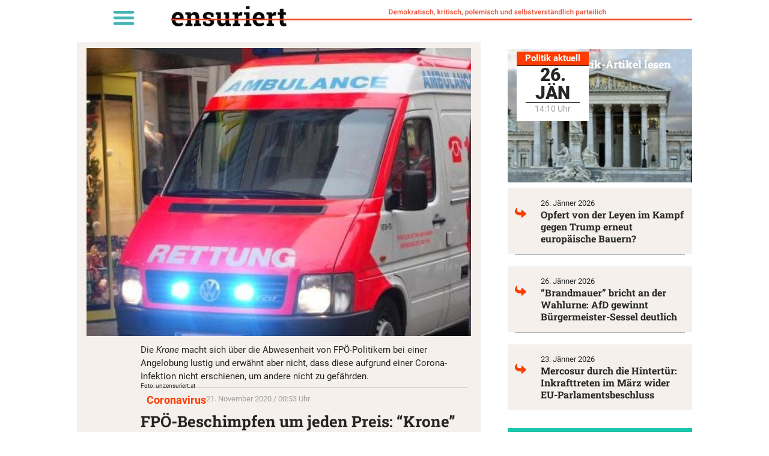

--- FILE ---
content_type: text/html; charset=UTF-8
request_url: https://unzensuriert.de/116682-fpoe-beschimpfen-um-jeden-preis-krone-brueskiert-covid-infizierten-rettungssanitaeter/
body_size: 26038
content:
<!doctype html>
<html lang="de-AT" prefix="og: https://ogp.me/ns#">
<head>
	<meta charset="UTF-8">
	<meta name="viewport" content="width=device-width, initial-scale=1">
	<link rel="profile" href="https://gmpg.org/xfn/11">
	
<!-- Suchmaschinen-Optimierung durch Rank Math PRO - https://rankmath.com/ -->
<title>FPÖ-Beschimpfen um jeden Preis: &quot;Krone&quot; brüskiert Covid-infizierten Rettungssanitäter - Unzensuriert</title>
<meta name="description" content="Wie wir seit dem &quot;Ibiza-Video&quot; wissen, ist der &quot;Krone&quot; kein Anlass lächerlich genug, die FPÖ zu verunglimpfen. Und so berichtete die &quot;Kronen Zeitung&quot; zuletzt gar, dass in Floridsdorf kein FPÖ-Mandatar zur Angelobung der Bezirksvorstehung kam, erwähnte aber nicht, dass eine Corona-Infektion der Grund dafür war. Es bleibt den Lesern überlassen, sich daraus ein Bild zu machen."/>
<meta name="robots" content="follow, index, max-snippet:-1, max-video-preview:-1, max-image-preview:standard"/>
<link rel="canonical" href="https://unzensuriert.de/116682-fpoe-beschimpfen-um-jeden-preis-krone-brueskiert-covid-infizierten-rettungssanitaeter/" />
<meta property="og:locale" content="de_DE" />
<meta property="og:type" content="article" />
<meta property="og:title" content="FPÖ-Beschimpfen um jeden Preis: &quot;Krone&quot; brüskiert Covid-infizierten Rettungssanitäter - Unzensuriert" />
<meta property="og:description" content="Wie wir seit dem &quot;Ibiza-Video&quot; wissen, ist der &quot;Krone&quot; kein Anlass lächerlich genug, die FPÖ zu verunglimpfen. Und so berichtete die &quot;Kronen Zeitung&quot; zuletzt gar, dass in Floridsdorf kein FPÖ-Mandatar zur Angelobung der Bezirksvorstehung kam, erwähnte aber nicht, dass eine Corona-Infektion der Grund dafür war. Es bleibt den Lesern überlassen, sich daraus ein Bild zu machen." />
<meta property="og:url" content="https://unzensuriert.de/116682-fpoe-beschimpfen-um-jeden-preis-krone-brueskiert-covid-infizierten-rettungssanitaeter/" />
<meta property="og:site_name" content="Unzensuriert" />
<meta property="article:publisher" content="https://www.facebook.com/unzensuriert" />
<meta property="article:tag" content="Coronavirus" />
<meta property="article:section" content="Politik" />
<meta property="og:image" content="https://unzensuriert.de/wp-content/uploads/2019/07/rettung_0.jpg" />
<meta property="og:image:secure_url" content="https://unzensuriert.de/wp-content/uploads/2019/07/rettung_0.jpg" />
<meta property="og:image:width" content="640" />
<meta property="og:image:height" content="480" />
<meta property="og:image:alt" content="FPÖ-Beschimpfen um jeden Preis: &#8220;Krone&#8221; brüskiert Covid-infizierten Rettungssanitäter" />
<meta property="og:image:type" content="image/jpeg" />
<meta property="article:published_time" content="2020-11-21T00:53:38+01:00" />
<meta name="twitter:card" content="summary_large_image" />
<meta name="twitter:title" content="FPÖ-Beschimpfen um jeden Preis: &quot;Krone&quot; brüskiert Covid-infizierten Rettungssanitäter - Unzensuriert" />
<meta name="twitter:description" content="Wie wir seit dem &quot;Ibiza-Video&quot; wissen, ist der &quot;Krone&quot; kein Anlass lächerlich genug, die FPÖ zu verunglimpfen. Und so berichtete die &quot;Kronen Zeitung&quot; zuletzt gar, dass in Floridsdorf kein FPÖ-Mandatar zur Angelobung der Bezirksvorstehung kam, erwähnte aber nicht, dass eine Corona-Infektion der Grund dafür war. Es bleibt den Lesern überlassen, sich daraus ein Bild zu machen." />
<meta name="twitter:site" content="@unzensuriert" />
<meta name="twitter:creator" content="@unzensuriert" />
<meta name="twitter:image" content="https://unzensuriert.de/wp-content/uploads/2019/07/rettung_0.jpg" />
<meta name="twitter:label1" content="Verfasst von" />
<meta name="twitter:data1" content="wr" />
<meta name="twitter:label2" content="Lesedauer" />
<meta name="twitter:data2" content="1 Minute" />
<script type="application/ld+json" class="rank-math-schema">{"@context":"https://schema.org","@graph":[{"@type":["NewsMediaOrganization","Organization"],"@id":"https://unzensuriert.de/#organization","name":"1848 Medienvielfalt Verlags GmbH","url":"https://www.unzensuriert.at","sameAs":["https://www.facebook.com/unzensuriert","https://twitter.com/unzensuriert"],"logo":{"@type":"ImageObject","@id":"https://unzensuriert.de/#logo","url":"https://unzensuriert.at/wp-content/uploads/2019/07/cropped-logo-1-1-1.png","contentUrl":"https://unzensuriert.at/wp-content/uploads/2019/07/cropped-logo-1-1-1.png","caption":"Unzensuriert","inLanguage":"de-AT","width":"280","height":"34"}},{"@type":"WebSite","@id":"https://unzensuriert.de/#website","url":"https://unzensuriert.de","name":"Unzensuriert","publisher":{"@id":"https://unzensuriert.de/#organization"},"inLanguage":"de-AT"},{"@type":"ImageObject","@id":"https://unzensuriert.de/wp-content/uploads/2019/07/rettung_0.jpg","url":"https://unzensuriert.de/wp-content/uploads/2019/07/rettung_0.jpg","width":"640","height":"480","inLanguage":"de-AT"},{"@type":"BreadcrumbList","@id":"https://unzensuriert.de/116682-fpoe-beschimpfen-um-jeden-preis-krone-brueskiert-covid-infizierten-rettungssanitaeter/#breadcrumb","itemListElement":[{"@type":"ListItem","position":"1","item":{"@id":"https://unzensuriert.at","name":"Startseite"}},{"@type":"ListItem","position":"2","item":{"@id":"https://unzensuriert.de/politik/","name":"Politik"}},{"@type":"ListItem","position":"3","item":{"@id":"https://unzensuriert.de/116682-fpoe-beschimpfen-um-jeden-preis-krone-brueskiert-covid-infizierten-rettungssanitaeter/","name":"FP\u00d6-Beschimpfen um jeden Preis: &#8220;Krone&#8221; br\u00fcskiert Covid-infizierten Rettungssanit\u00e4ter"}}]},{"@type":"WebPage","@id":"https://unzensuriert.de/116682-fpoe-beschimpfen-um-jeden-preis-krone-brueskiert-covid-infizierten-rettungssanitaeter/#webpage","url":"https://unzensuriert.de/116682-fpoe-beschimpfen-um-jeden-preis-krone-brueskiert-covid-infizierten-rettungssanitaeter/","name":"FP\u00d6-Beschimpfen um jeden Preis: &quot;Krone&quot; br\u00fcskiert Covid-infizierten Rettungssanit\u00e4ter - Unzensuriert","datePublished":"2020-11-21T00:53:38+01:00","dateModified":"2020-11-21T00:53:38+01:00","isPartOf":{"@id":"https://unzensuriert.de/#website"},"primaryImageOfPage":{"@id":"https://unzensuriert.de/wp-content/uploads/2019/07/rettung_0.jpg"},"inLanguage":"de-AT","breadcrumb":{"@id":"https://unzensuriert.de/116682-fpoe-beschimpfen-um-jeden-preis-krone-brueskiert-covid-infizierten-rettungssanitaeter/#breadcrumb"}},{"@type":"Person","@id":"https://unzensuriert.de/116682-fpoe-beschimpfen-um-jeden-preis-krone-brueskiert-covid-infizierten-rettungssanitaeter/#author","name":"wr","image":{"@type":"ImageObject","@id":"https://secure.gravatar.com/avatar/92bf46e02c6b51eaeaca95deebdeffa92d5b5e65a770fee88faa9d67e71d0d99?s=96&amp;d=mm&amp;r=g","url":"https://secure.gravatar.com/avatar/92bf46e02c6b51eaeaca95deebdeffa92d5b5e65a770fee88faa9d67e71d0d99?s=96&amp;d=mm&amp;r=g","caption":"wr","inLanguage":"de-AT"},"worksFor":{"@id":"https://unzensuriert.de/#organization"}},{"@type":"NewsArticle","headline":"FP\u00d6-Beschimpfen um jeden Preis: &quot;Krone&quot; br\u00fcskiert Covid-infizierten Rettungssanit\u00e4ter - Unzensuriert","datePublished":"2020-11-21T00:53:38+01:00","dateModified":"2020-11-21T00:53:38+01:00","articleSection":"Politik","author":{"@id":"https://unzensuriert.de/116682-fpoe-beschimpfen-um-jeden-preis-krone-brueskiert-covid-infizierten-rettungssanitaeter/#author","name":"wr"},"publisher":{"@id":"https://unzensuriert.de/#organization"},"description":"Wie wir seit dem &quot;Ibiza-Video&quot; wissen, ist der &quot;Krone&quot; kein Anlass l\u00e4cherlich genug, die FP\u00d6 zu verunglimpfen. Und so berichtete die &quot;Kronen Zeitung&quot; zuletzt gar, dass in Floridsdorf kein FP\u00d6-Mandatar zur Angelobung der Bezirksvorstehung kam, erw\u00e4hnte aber nicht, dass eine Corona-Infektion der Grund daf\u00fcr war. Es bleibt den Lesern \u00fcberlassen, sich daraus ein Bild zu machen.","name":"FP\u00d6-Beschimpfen um jeden Preis: &quot;Krone&quot; br\u00fcskiert Covid-infizierten Rettungssanit\u00e4ter - Unzensuriert","@id":"https://unzensuriert.de/116682-fpoe-beschimpfen-um-jeden-preis-krone-brueskiert-covid-infizierten-rettungssanitaeter/#richSnippet","isPartOf":{"@id":"https://unzensuriert.de/116682-fpoe-beschimpfen-um-jeden-preis-krone-brueskiert-covid-infizierten-rettungssanitaeter/#webpage"},"image":{"@id":"https://unzensuriert.de/wp-content/uploads/2019/07/rettung_0.jpg"},"inLanguage":"de-AT","mainEntityOfPage":{"@id":"https://unzensuriert.de/116682-fpoe-beschimpfen-um-jeden-preis-krone-brueskiert-covid-infizierten-rettungssanitaeter/#webpage"}}]}</script>
<!-- /Rank Math WordPress SEO Plugin -->

<link rel="alternate" type="application/rss+xml" title="Unzensuriert &raquo; Feed" href="https://unzensuriert.de/feed/" />
<link rel="alternate" type="application/rss+xml" title="Unzensuriert &raquo; Kommentar-Feed" href="https://unzensuriert.de/comments/feed/" />
<link rel="alternate" title="oEmbed (JSON)" type="application/json+oembed" href="https://unzensuriert.de/wp-json/oembed/1.0/embed?url=https%3A%2F%2Funzensuriert.de%2F116682-fpoe-beschimpfen-um-jeden-preis-krone-brueskiert-covid-infizierten-rettungssanitaeter%2F" />
<link rel="alternate" title="oEmbed (XML)" type="text/xml+oembed" href="https://unzensuriert.de/wp-json/oembed/1.0/embed?url=https%3A%2F%2Funzensuriert.de%2F116682-fpoe-beschimpfen-um-jeden-preis-krone-brueskiert-covid-infizierten-rettungssanitaeter%2F&#038;format=xml" />
<!-- unzensuriert.de is managing ads with Advanced Ads 2.0.16 – https://wpadvancedads.com/ --><script id="unzen-ready">
			window.advanced_ads_ready=function(e,a){a=a||"complete";var d=function(e){return"interactive"===a?"loading"!==e:"complete"===e};d(document.readyState)?e():document.addEventListener("readystatechange",(function(a){d(a.target.readyState)&&e()}),{once:"interactive"===a})},window.advanced_ads_ready_queue=window.advanced_ads_ready_queue||[];		</script>
		<style id='wp-img-auto-sizes-contain-inline-css'>
img:is([sizes=auto i],[sizes^="auto," i]){contain-intrinsic-size:3000px 1500px}
/*# sourceURL=wp-img-auto-sizes-contain-inline-css */
</style>
<link rel='stylesheet' id='wp-block-library-css' href='https://unzensuriert.de/wp-includes/css/dist/block-library/style.min.css?ver=6.9' media='all' />
<style id='global-styles-inline-css'>
:root{--wp--preset--aspect-ratio--square: 1;--wp--preset--aspect-ratio--4-3: 4/3;--wp--preset--aspect-ratio--3-4: 3/4;--wp--preset--aspect-ratio--3-2: 3/2;--wp--preset--aspect-ratio--2-3: 2/3;--wp--preset--aspect-ratio--16-9: 16/9;--wp--preset--aspect-ratio--9-16: 9/16;--wp--preset--color--black: #000000;--wp--preset--color--cyan-bluish-gray: #abb8c3;--wp--preset--color--white: #ffffff;--wp--preset--color--pale-pink: #f78da7;--wp--preset--color--vivid-red: #cf2e2e;--wp--preset--color--luminous-vivid-orange: #ff6900;--wp--preset--color--luminous-vivid-amber: #fcb900;--wp--preset--color--light-green-cyan: #7bdcb5;--wp--preset--color--vivid-green-cyan: #00d084;--wp--preset--color--pale-cyan-blue: #8ed1fc;--wp--preset--color--vivid-cyan-blue: #0693e3;--wp--preset--color--vivid-purple: #9b51e0;--wp--preset--gradient--vivid-cyan-blue-to-vivid-purple: linear-gradient(135deg,rgb(6,147,227) 0%,rgb(155,81,224) 100%);--wp--preset--gradient--light-green-cyan-to-vivid-green-cyan: linear-gradient(135deg,rgb(122,220,180) 0%,rgb(0,208,130) 100%);--wp--preset--gradient--luminous-vivid-amber-to-luminous-vivid-orange: linear-gradient(135deg,rgb(252,185,0) 0%,rgb(255,105,0) 100%);--wp--preset--gradient--luminous-vivid-orange-to-vivid-red: linear-gradient(135deg,rgb(255,105,0) 0%,rgb(207,46,46) 100%);--wp--preset--gradient--very-light-gray-to-cyan-bluish-gray: linear-gradient(135deg,rgb(238,238,238) 0%,rgb(169,184,195) 100%);--wp--preset--gradient--cool-to-warm-spectrum: linear-gradient(135deg,rgb(74,234,220) 0%,rgb(151,120,209) 20%,rgb(207,42,186) 40%,rgb(238,44,130) 60%,rgb(251,105,98) 80%,rgb(254,248,76) 100%);--wp--preset--gradient--blush-light-purple: linear-gradient(135deg,rgb(255,206,236) 0%,rgb(152,150,240) 100%);--wp--preset--gradient--blush-bordeaux: linear-gradient(135deg,rgb(254,205,165) 0%,rgb(254,45,45) 50%,rgb(107,0,62) 100%);--wp--preset--gradient--luminous-dusk: linear-gradient(135deg,rgb(255,203,112) 0%,rgb(199,81,192) 50%,rgb(65,88,208) 100%);--wp--preset--gradient--pale-ocean: linear-gradient(135deg,rgb(255,245,203) 0%,rgb(182,227,212) 50%,rgb(51,167,181) 100%);--wp--preset--gradient--electric-grass: linear-gradient(135deg,rgb(202,248,128) 0%,rgb(113,206,126) 100%);--wp--preset--gradient--midnight: linear-gradient(135deg,rgb(2,3,129) 0%,rgb(40,116,252) 100%);--wp--preset--font-size--small: 13px;--wp--preset--font-size--medium: 20px;--wp--preset--font-size--large: 36px;--wp--preset--font-size--x-large: 42px;--wp--preset--spacing--20: 0.44rem;--wp--preset--spacing--30: 0.67rem;--wp--preset--spacing--40: 1rem;--wp--preset--spacing--50: 1.5rem;--wp--preset--spacing--60: 2.25rem;--wp--preset--spacing--70: 3.38rem;--wp--preset--spacing--80: 5.06rem;--wp--preset--shadow--natural: 6px 6px 9px rgba(0, 0, 0, 0.2);--wp--preset--shadow--deep: 12px 12px 50px rgba(0, 0, 0, 0.4);--wp--preset--shadow--sharp: 6px 6px 0px rgba(0, 0, 0, 0.2);--wp--preset--shadow--outlined: 6px 6px 0px -3px rgb(255, 255, 255), 6px 6px rgb(0, 0, 0);--wp--preset--shadow--crisp: 6px 6px 0px rgb(0, 0, 0);}:root { --wp--style--global--content-size: 800px;--wp--style--global--wide-size: 1200px; }:where(body) { margin: 0; }.wp-site-blocks > .alignleft { float: left; margin-right: 2em; }.wp-site-blocks > .alignright { float: right; margin-left: 2em; }.wp-site-blocks > .aligncenter { justify-content: center; margin-left: auto; margin-right: auto; }:where(.wp-site-blocks) > * { margin-block-start: 24px; margin-block-end: 0; }:where(.wp-site-blocks) > :first-child { margin-block-start: 0; }:where(.wp-site-blocks) > :last-child { margin-block-end: 0; }:root { --wp--style--block-gap: 24px; }:root :where(.is-layout-flow) > :first-child{margin-block-start: 0;}:root :where(.is-layout-flow) > :last-child{margin-block-end: 0;}:root :where(.is-layout-flow) > *{margin-block-start: 24px;margin-block-end: 0;}:root :where(.is-layout-constrained) > :first-child{margin-block-start: 0;}:root :where(.is-layout-constrained) > :last-child{margin-block-end: 0;}:root :where(.is-layout-constrained) > *{margin-block-start: 24px;margin-block-end: 0;}:root :where(.is-layout-flex){gap: 24px;}:root :where(.is-layout-grid){gap: 24px;}.is-layout-flow > .alignleft{float: left;margin-inline-start: 0;margin-inline-end: 2em;}.is-layout-flow > .alignright{float: right;margin-inline-start: 2em;margin-inline-end: 0;}.is-layout-flow > .aligncenter{margin-left: auto !important;margin-right: auto !important;}.is-layout-constrained > .alignleft{float: left;margin-inline-start: 0;margin-inline-end: 2em;}.is-layout-constrained > .alignright{float: right;margin-inline-start: 2em;margin-inline-end: 0;}.is-layout-constrained > .aligncenter{margin-left: auto !important;margin-right: auto !important;}.is-layout-constrained > :where(:not(.alignleft):not(.alignright):not(.alignfull)){max-width: var(--wp--style--global--content-size);margin-left: auto !important;margin-right: auto !important;}.is-layout-constrained > .alignwide{max-width: var(--wp--style--global--wide-size);}body .is-layout-flex{display: flex;}.is-layout-flex{flex-wrap: wrap;align-items: center;}.is-layout-flex > :is(*, div){margin: 0;}body .is-layout-grid{display: grid;}.is-layout-grid > :is(*, div){margin: 0;}body{padding-top: 0px;padding-right: 0px;padding-bottom: 0px;padding-left: 0px;}a:where(:not(.wp-element-button)){text-decoration: underline;}:root :where(.wp-element-button, .wp-block-button__link){background-color: #32373c;border-width: 0;color: #fff;font-family: inherit;font-size: inherit;font-style: inherit;font-weight: inherit;letter-spacing: inherit;line-height: inherit;padding-top: calc(0.667em + 2px);padding-right: calc(1.333em + 2px);padding-bottom: calc(0.667em + 2px);padding-left: calc(1.333em + 2px);text-decoration: none;text-transform: inherit;}.has-black-color{color: var(--wp--preset--color--black) !important;}.has-cyan-bluish-gray-color{color: var(--wp--preset--color--cyan-bluish-gray) !important;}.has-white-color{color: var(--wp--preset--color--white) !important;}.has-pale-pink-color{color: var(--wp--preset--color--pale-pink) !important;}.has-vivid-red-color{color: var(--wp--preset--color--vivid-red) !important;}.has-luminous-vivid-orange-color{color: var(--wp--preset--color--luminous-vivid-orange) !important;}.has-luminous-vivid-amber-color{color: var(--wp--preset--color--luminous-vivid-amber) !important;}.has-light-green-cyan-color{color: var(--wp--preset--color--light-green-cyan) !important;}.has-vivid-green-cyan-color{color: var(--wp--preset--color--vivid-green-cyan) !important;}.has-pale-cyan-blue-color{color: var(--wp--preset--color--pale-cyan-blue) !important;}.has-vivid-cyan-blue-color{color: var(--wp--preset--color--vivid-cyan-blue) !important;}.has-vivid-purple-color{color: var(--wp--preset--color--vivid-purple) !important;}.has-black-background-color{background-color: var(--wp--preset--color--black) !important;}.has-cyan-bluish-gray-background-color{background-color: var(--wp--preset--color--cyan-bluish-gray) !important;}.has-white-background-color{background-color: var(--wp--preset--color--white) !important;}.has-pale-pink-background-color{background-color: var(--wp--preset--color--pale-pink) !important;}.has-vivid-red-background-color{background-color: var(--wp--preset--color--vivid-red) !important;}.has-luminous-vivid-orange-background-color{background-color: var(--wp--preset--color--luminous-vivid-orange) !important;}.has-luminous-vivid-amber-background-color{background-color: var(--wp--preset--color--luminous-vivid-amber) !important;}.has-light-green-cyan-background-color{background-color: var(--wp--preset--color--light-green-cyan) !important;}.has-vivid-green-cyan-background-color{background-color: var(--wp--preset--color--vivid-green-cyan) !important;}.has-pale-cyan-blue-background-color{background-color: var(--wp--preset--color--pale-cyan-blue) !important;}.has-vivid-cyan-blue-background-color{background-color: var(--wp--preset--color--vivid-cyan-blue) !important;}.has-vivid-purple-background-color{background-color: var(--wp--preset--color--vivid-purple) !important;}.has-black-border-color{border-color: var(--wp--preset--color--black) !important;}.has-cyan-bluish-gray-border-color{border-color: var(--wp--preset--color--cyan-bluish-gray) !important;}.has-white-border-color{border-color: var(--wp--preset--color--white) !important;}.has-pale-pink-border-color{border-color: var(--wp--preset--color--pale-pink) !important;}.has-vivid-red-border-color{border-color: var(--wp--preset--color--vivid-red) !important;}.has-luminous-vivid-orange-border-color{border-color: var(--wp--preset--color--luminous-vivid-orange) !important;}.has-luminous-vivid-amber-border-color{border-color: var(--wp--preset--color--luminous-vivid-amber) !important;}.has-light-green-cyan-border-color{border-color: var(--wp--preset--color--light-green-cyan) !important;}.has-vivid-green-cyan-border-color{border-color: var(--wp--preset--color--vivid-green-cyan) !important;}.has-pale-cyan-blue-border-color{border-color: var(--wp--preset--color--pale-cyan-blue) !important;}.has-vivid-cyan-blue-border-color{border-color: var(--wp--preset--color--vivid-cyan-blue) !important;}.has-vivid-purple-border-color{border-color: var(--wp--preset--color--vivid-purple) !important;}.has-vivid-cyan-blue-to-vivid-purple-gradient-background{background: var(--wp--preset--gradient--vivid-cyan-blue-to-vivid-purple) !important;}.has-light-green-cyan-to-vivid-green-cyan-gradient-background{background: var(--wp--preset--gradient--light-green-cyan-to-vivid-green-cyan) !important;}.has-luminous-vivid-amber-to-luminous-vivid-orange-gradient-background{background: var(--wp--preset--gradient--luminous-vivid-amber-to-luminous-vivid-orange) !important;}.has-luminous-vivid-orange-to-vivid-red-gradient-background{background: var(--wp--preset--gradient--luminous-vivid-orange-to-vivid-red) !important;}.has-very-light-gray-to-cyan-bluish-gray-gradient-background{background: var(--wp--preset--gradient--very-light-gray-to-cyan-bluish-gray) !important;}.has-cool-to-warm-spectrum-gradient-background{background: var(--wp--preset--gradient--cool-to-warm-spectrum) !important;}.has-blush-light-purple-gradient-background{background: var(--wp--preset--gradient--blush-light-purple) !important;}.has-blush-bordeaux-gradient-background{background: var(--wp--preset--gradient--blush-bordeaux) !important;}.has-luminous-dusk-gradient-background{background: var(--wp--preset--gradient--luminous-dusk) !important;}.has-pale-ocean-gradient-background{background: var(--wp--preset--gradient--pale-ocean) !important;}.has-electric-grass-gradient-background{background: var(--wp--preset--gradient--electric-grass) !important;}.has-midnight-gradient-background{background: var(--wp--preset--gradient--midnight) !important;}.has-small-font-size{font-size: var(--wp--preset--font-size--small) !important;}.has-medium-font-size{font-size: var(--wp--preset--font-size--medium) !important;}.has-large-font-size{font-size: var(--wp--preset--font-size--large) !important;}.has-x-large-font-size{font-size: var(--wp--preset--font-size--x-large) !important;}
:root :where(.wp-block-pullquote){font-size: 1.5em;line-height: 1.6;}
/*# sourceURL=global-styles-inline-css */
</style>
<link rel='stylesheet' id='crp-style-text-only-css' href='https://unzensuriert.de/wp-content/plugins/contextual-related-posts/css/text-only.min.css?ver=4.1.0' media='all' />
<link rel='stylesheet' id='hello-elementor-css' href='https://unzensuriert.de/wp-content/themes/hello-elementor/assets/css/reset.css?ver=3.4.6' media='all' />
<link rel='stylesheet' id='hello-elementor-theme-style-css' href='https://unzensuriert.de/wp-content/themes/hello-elementor/assets/css/theme.css?ver=3.4.6' media='all' />
<link rel='stylesheet' id='hello-elementor-header-footer-css' href='https://unzensuriert.de/wp-content/themes/hello-elementor/assets/css/header-footer.css?ver=3.4.6' media='all' />
<link rel='stylesheet' id='e-animation-fadeIn-css' href='https://unzensuriert.de/wp-content/plugins/elementor/assets/lib/animations/styles/fadeIn.min.css?ver=3.34.2' media='all' />
<link rel='stylesheet' id='elementor-frontend-css' href='https://unzensuriert.de/wp-content/plugins/elementor/assets/css/frontend.min.css?ver=3.34.2' media='all' />
<link rel='stylesheet' id='widget-nav-menu-css' href='https://unzensuriert.de/wp-content/plugins/elementor-pro/assets/css/widget-nav-menu.min.css?ver=3.34.2' media='all' />
<link rel='stylesheet' id='widget-image-css' href='https://unzensuriert.de/wp-content/plugins/elementor/assets/css/widget-image.min.css?ver=3.34.2' media='all' />
<link rel='stylesheet' id='widget-icon-list-css' href='https://unzensuriert.de/wp-content/plugins/elementor/assets/css/widget-icon-list.min.css?ver=3.34.2' media='all' />
<link rel='stylesheet' id='widget-heading-css' href='https://unzensuriert.de/wp-content/plugins/elementor/assets/css/widget-heading.min.css?ver=3.34.2' media='all' />
<link rel='stylesheet' id='widget-divider-css' href='https://unzensuriert.de/wp-content/plugins/elementor/assets/css/widget-divider.min.css?ver=3.34.2' media='all' />
<link rel='stylesheet' id='widget-spacer-css' href='https://unzensuriert.de/wp-content/plugins/elementor/assets/css/widget-spacer.min.css?ver=3.34.2' media='all' />
<link rel='stylesheet' id='widget-share-buttons-css' href='https://unzensuriert.de/wp-content/plugins/elementor-pro/assets/css/widget-share-buttons.min.css?ver=3.34.2' media='all' />
<link rel='stylesheet' id='e-apple-webkit-css' href='https://unzensuriert.de/wp-content/plugins/elementor/assets/css/conditionals/apple-webkit.min.css?ver=3.34.2' media='all' />
<link rel='stylesheet' id='elementor-post-5-css' href='https://unzensuriert.de/wp-content/uploads/elementor/css/post-5.css?ver=1769428427' media='all' />
<link rel='stylesheet' id='jet-engine-frontend-css' href='https://unzensuriert.de/wp-content/plugins/jet-engine/assets/css/frontend.css?ver=3.8.3' media='all' />
<link rel='stylesheet' id='font-awesome-5-all-css' href='https://unzensuriert.de/wp-content/plugins/elementor/assets/lib/font-awesome/css/all.min.css?ver=3.34.2' media='all' />
<link rel='stylesheet' id='font-awesome-4-shim-css' href='https://unzensuriert.de/wp-content/plugins/elementor/assets/lib/font-awesome/css/v4-shims.min.css?ver=3.34.2' media='all' />
<link rel='stylesheet' id='elementor-post-129572-css' href='https://unzensuriert.de/wp-content/uploads/elementor/css/post-129572.css?ver=1769428426' media='all' />
<link rel='stylesheet' id='elementor-post-129996-css' href='https://unzensuriert.de/wp-content/uploads/elementor/css/post-129996.css?ver=1769428426' media='all' />
<link rel='stylesheet' id='elementor-post-129625-css' href='https://unzensuriert.de/wp-content/uploads/elementor/css/post-129625.css?ver=1769428427' media='all' />
<link rel='stylesheet' id='borlabs-cookie-custom-css' href='https://unzensuriert.de/wp-content/cache/borlabs-cookie/1/borlabs-cookie-1-de.css?ver=3.3.23-232' media='all' />
<link rel='stylesheet' id='hello-elementor-child-style-css' href='https://unzensuriert.de/wp-content/themes/Hello_Elementor-Child/style.css?ver=1.0.0' media='all' />
<script src="https://unzensuriert.de/wp-includes/js/jquery/jquery.min.js?ver=3.7.1" id="jquery-core-js"></script>
<script src="https://unzensuriert.de/wp-includes/js/jquery/jquery-migrate.min.js?ver=3.4.1" id="jquery-migrate-js"></script>
<script src="https://unzensuriert.de/wp-content/plugins/elementor/assets/lib/font-awesome/js/v4-shims.min.js?ver=3.34.2" id="font-awesome-4-shim-js"></script>
<script id="advanced-ads-advanced-js-js-extra">
var advads_options = {"blog_id":"1","privacy":{"enabled":false,"state":"not_needed"}};
//# sourceURL=advanced-ads-advanced-js-js-extra
</script>
<script src="https://unzensuriert.de/wp-content/plugins/advanced-ads/public/assets/js/advanced.min.js?ver=2.0.16" id="advanced-ads-advanced-js-js"></script>
<script data-no-optimize="1" data-no-minify="1" data-cfasync="false" src="https://unzensuriert.de/wp-content/cache/borlabs-cookie/1/borlabs-cookie-config-de.json.js?ver=3.3.23-309" id="borlabs-cookie-config-js"></script>
<link rel="https://api.w.org/" href="https://unzensuriert.de/wp-json/" /><link rel="alternate" title="JSON" type="application/json" href="https://unzensuriert.de/wp-json/wp/v2/posts/116682" /><link rel="EditURI" type="application/rsd+xml" title="RSD" href="https://unzensuriert.de/xmlrpc.php?rsd" />
<meta name="generator" content="WordPress 6.9" />
<link rel='shortlink' href='https://unzensuriert.de/?p=116682' />
<meta name="cdp-version" content="1.5.0" /><meta name="onesignal-plugin" content="wordpress-3.8.0">
  <script data-borlabs-cookie-script-blocker-id='one-signal' type='text/template' data-borlabs-cookie-script-blocker-src="https://cdn.onesignal.com/sdks/web/v16/OneSignalSDK.page.js"></script>
  <script>
          window.OneSignalDeferred = window.OneSignalDeferred || [];
          OneSignalDeferred.push(async function(OneSignal) {
            await OneSignal.init({
              appId: "6c9855ef-7502-4b16-bb8e-d2af436a9cea",
              serviceWorkerOverrideForTypical: true,
              path: "https://unzensuriert.de/wp-content/plugins/onesignal-free-web-push-notifications/sdk_files/",
              serviceWorkerParam: { scope: "/wp-content/plugins/onesignal-free-web-push-notifications/sdk_files/push/onesignal/" },
              serviceWorkerPath: "OneSignalSDKWorker.js",
            });
          });

          // Unregister the legacy OneSignal service worker to prevent scope conflicts
          if (navigator.serviceWorker) {
            navigator.serviceWorker.getRegistrations().then((registrations) => {
              // Iterate through all registered service workers
              registrations.forEach((registration) => {
                // Check the script URL to identify the specific service worker
                if (registration.active && registration.active.scriptURL.includes('OneSignalSDKWorker.js.php')) {
                  // Unregister the service worker
                  registration.unregister().then((success) => {
                    if (success) {
                      console.log('OneSignalSW: Successfully unregistered:', registration.active.scriptURL);
                    } else {
                      console.log('OneSignalSW: Failed to unregister:', registration.active.scriptURL);
                    }
                  });
                }
              });
            }).catch((error) => {
              console.error('Error fetching service worker registrations:', error);
            });
        }
        </script>
<!-- Analytics by WP Statistics - https://wp-statistics.com -->
<meta name="description" content="Wie wir seit dem &quot;Ibiza-Video&quot; wissen, ist der &quot;Krone&quot; kein Anlass lächerlich genug, die FPÖ zu verunglimpfen. Und so berichtete die &quot;Kronen Zeitung&quot; zuletzt gar, dass in Floridsdorf kein FPÖ-Mandatar zur Angelobung der Bezirksvorstehung kam, erwähnte aber nicht, dass eine Corona-Infektion der Grund dafür war. Es bleibt den Lesern überlassen, sich daraus ein Bild zu machen.">
<style>
	.linethrough {text-decoration: line-through #ec2f2f!important;}
	p:last-child{margin:0px;}
	
	.wf-active blockquote {
		font-family: 'Roboto';
    font-weight:400!important;
		font-style:italic!important;
}

	em {
		font-family: 'Roboto';
		font-weight:400!important;
    font-style: italic;
}
	
	body:not(.page_at) .element_at { display:none; }
body:not(.page_de) .element_de { display:none; }
	


</style>
		<script type="text/javascript">
			var advadsCfpQueue = [];
			var advadsCfpAd = function( adID ) {
				if ( 'undefined' === typeof advadsProCfp ) {
					advadsCfpQueue.push( adID )
				} else {
					advadsProCfp.addElement( adID )
				}
			}
		</script>
					<meta name="theme-color" content="#FFFFFF">
			<link rel="icon" href="https://unzensuriert.de/wp-content/uploads/2021/01/logo-200x200-1-150x150.png" sizes="32x32" />
<link rel="icon" href="https://unzensuriert.de/wp-content/uploads/2021/01/logo-200x200-1.png" sizes="192x192" />
<link rel="apple-touch-icon" href="https://unzensuriert.de/wp-content/uploads/2021/01/logo-200x200-1.png" />
<meta name="msapplication-TileImage" content="https://unzensuriert.de/wp-content/uploads/2021/01/logo-200x200-1.png" />
		<style id="wp-custom-css">
			font-display: swap !important;

/*

DIV#adminmenuwrap { display: block !important; }

,[data-id="dc7c65a"],[data-id="da77dd9"],[data-id="3fc0c8ca"] { z-index: 99999; position: fixed; height: 40px;
}
dc7c65a
[data-elementor-type="wp-page"],
[data-elementor-type="single-post"],
[data-elementor-type="archive"]
{ padding-top: 60px; }

[data-id="6da572e"] { height: 30px; }

[data-id="e449f61"] H1 { font-size: 22px; }

*/		</style>
		</head>
<body class="wp-singular post-template-default single single-post postid-116682 single-format-standard wp-custom-logo wp-embed-responsive wp-theme-hello-elementor wp-child-theme-Hello_Elementor-Child page_de hello-elementor-default jet-engine-optimized-dom elementor-default elementor-kit-5 aa-prefix-unzen- elementor-page-129625">


<a class="skip-link screen-reader-text" href="#content">Skip to content</a>

		<header data-elementor-type="header" data-elementor-id="129572" class="elementor elementor-129572 elementor-location-header" data-elementor-post-type="elementor_library">
			<div class="elementor-element elementor-element-da77dd9 e-flex e-con-boxed e-con e-parent" data-id="da77dd9" data-element_type="container" id="main_header" data-settings="{&quot;background_background&quot;:&quot;classic&quot;,&quot;position&quot;:&quot;fixed&quot;}">
					<div class="e-con-inner">
		<div class="elementor-element elementor-element-6da572e e-con-full gap0 e-flex e-con e-child" data-id="6da572e" data-element_type="container" data-settings="{&quot;background_background&quot;:&quot;classic&quot;}">
				<div class="elementor-element elementor-element-dc7c65a elementor-absolute elementor-widget__width-auto elementor-nav-menu__text-align-aside elementor-nav-menu--toggle elementor-nav-menu--burger elementor-invisible elementor-widget elementor-widget-nav-menu" data-id="dc7c65a" data-element_type="widget" id="#hamburger" data-settings="{&quot;layout&quot;:&quot;dropdown&quot;,&quot;_position&quot;:&quot;absolute&quot;,&quot;_animation&quot;:&quot;fadeIn&quot;,&quot;submenu_icon&quot;:{&quot;value&quot;:&quot;&lt;svg aria-hidden=\&quot;true\&quot; class=\&quot;e-font-icon-svg e-fas-caret-down\&quot; viewBox=\&quot;0 0 320 512\&quot; xmlns=\&quot;http:\/\/www.w3.org\/2000\/svg\&quot;&gt;&lt;path d=\&quot;M31.3 192h257.3c17.8 0 26.7 21.5 14.1 34.1L174.1 354.8c-7.8 7.8-20.5 7.8-28.3 0L17.2 226.1C4.6 213.5 13.5 192 31.3 192z\&quot;&gt;&lt;\/path&gt;&lt;\/svg&gt;&quot;,&quot;library&quot;:&quot;fa-solid&quot;},&quot;toggle&quot;:&quot;burger&quot;}" data-widget_type="nav-menu.default">
				<div class="elementor-widget-container">
							<div class="elementor-menu-toggle" role="button" tabindex="0" aria-label="Menu Toggle" aria-expanded="false">
			<svg aria-hidden="true" role="presentation" class="elementor-menu-toggle__icon--open e-font-icon-svg e-eicon-menu-bar" viewBox="0 0 1000 1000" xmlns="http://www.w3.org/2000/svg"><path d="M104 333H896C929 333 958 304 958 271S929 208 896 208H104C71 208 42 237 42 271S71 333 104 333ZM104 583H896C929 583 958 554 958 521S929 458 896 458H104C71 458 42 487 42 521S71 583 104 583ZM104 833H896C929 833 958 804 958 771S929 708 896 708H104C71 708 42 737 42 771S71 833 104 833Z"></path></svg><svg aria-hidden="true" role="presentation" class="elementor-menu-toggle__icon--close e-font-icon-svg e-eicon-close" viewBox="0 0 1000 1000" xmlns="http://www.w3.org/2000/svg"><path d="M742 167L500 408 258 167C246 154 233 150 217 150 196 150 179 158 167 167 154 179 150 196 150 212 150 229 154 242 171 254L408 500 167 742C138 771 138 800 167 829 196 858 225 858 254 829L496 587 738 829C750 842 767 846 783 846 800 846 817 842 829 829 842 817 846 804 846 783 846 767 842 750 829 737L588 500 833 258C863 229 863 200 833 171 804 137 775 137 742 167Z"></path></svg>		</div>
					<nav class="elementor-nav-menu--dropdown elementor-nav-menu__container" aria-hidden="true">
				<ul id="menu-2-dc7c65a" class="elementor-nav-menu"><li class="menu-item menu-item-type-taxonomy menu-item-object-category current-post-ancestor current-menu-parent current-post-parent menu-item-129664"><a href="https://unzensuriert.de/politik/" class="elementor-item" tabindex="-1">Politik</a></li>
<li class="menu-item menu-item-type-taxonomy menu-item-object-category menu-item-129660"><a href="https://unzensuriert.de/international/" class="elementor-item" tabindex="-1">International</a></li>
<li class="menu-item menu-item-type-taxonomy menu-item-object-category menu-item-129662"><a href="https://unzensuriert.de/medien/" class="elementor-item" tabindex="-1">Medien</a></li>
<li class="menu-item menu-item-type-taxonomy menu-item-object-category menu-item-129665"><a href="https://unzensuriert.de/wirtschaft/" class="elementor-item" tabindex="-1">Wirtschaft</a></li>
<li class="menu-item menu-item-type-taxonomy menu-item-object-category menu-item-129658"><a href="https://unzensuriert.de/chronik/" class="elementor-item" tabindex="-1">Chronik</a></li>
<li class="menu-item menu-item-type-taxonomy menu-item-object-category menu-item-129661"><a href="https://unzensuriert.de/kultur/" class="elementor-item" tabindex="-1">Kultur</a></li>
<li class="menu-item menu-item-type-taxonomy menu-item-object-category menu-item-129659"><a href="https://unzensuriert.de/einzelfaelle/" class="elementor-item" tabindex="-1">Einzelfälle</a></li>
<li class="menu-item menu-item-type-taxonomy menu-item-object-category menu-item-129663"><a href="https://unzensuriert.de/meinung/" class="elementor-item" tabindex="-1">Meinung</a></li>
</ul>			</nav>
						</div>
				</div>
				<div class="elementor-element elementor-element-9876029 elementor-hidden-mobile elementor-widget-tablet__width-auto elementor-widget elementor-widget-image" data-id="9876029" data-element_type="widget" data-widget_type="image.default">
				<div class="elementor-widget-container">
																<a href="https://unzensuriert.de">
							<img width="2560" height="90" src="https://unzensuriert.de/wp-content/uploads/2024/09/logo-1140-scaled.webp" class="attachment-full size-full wp-image-279487" alt="" srcset="https://unzensuriert.de/wp-content/uploads/2024/09/logo-1140-scaled.webp 2560w, https://unzensuriert.de/wp-content/uploads/2024/09/logo-1140-300x11.webp 300w, https://unzensuriert.de/wp-content/uploads/2024/09/logo-1140-1024x36.webp 1024w, https://unzensuriert.de/wp-content/uploads/2024/09/logo-1140-768x27.webp 768w, https://unzensuriert.de/wp-content/uploads/2024/09/logo-1140-1536x54.webp 1536w, https://unzensuriert.de/wp-content/uploads/2024/09/logo-1140-2048x72.webp 2048w, https://unzensuriert.de/wp-content/uploads/2024/09/logo-1140-60x2.webp 60w" sizes="(max-width: 2560px) 100vw, 2560px" />								</a>
															</div>
				</div>
				<div class="elementor-element elementor-element-c797fdf elementor-hidden-desktop elementor-hidden-tablet elementor-widget elementor-widget-image" data-id="c797fdf" data-element_type="widget" data-widget_type="image.default">
				<div class="elementor-widget-container">
																<a href="https://unzensuriert.de">
							<img width="1000" height="110" src="https://unzensuriert.de/wp-content/uploads/2022/05/logo-1000.webp" class="attachment-full size-full wp-image-279484" alt="" srcset="https://unzensuriert.de/wp-content/uploads/2022/05/logo-1000.webp 1000w, https://unzensuriert.de/wp-content/uploads/2022/05/logo-1000-300x33.webp 300w, https://unzensuriert.de/wp-content/uploads/2022/05/logo-1000-768x84.webp 768w, https://unzensuriert.de/wp-content/uploads/2022/05/logo-1000-60x7.webp 60w" sizes="(max-width: 1000px) 100vw, 1000px" />								</a>
															</div>
				</div>
				</div>
					</div>
				</div>
				</header>
				<div data-elementor-type="single-post" data-elementor-id="129625" class="elementor elementor-129625 elementor-location-single post-116682 post type-post status-publish format-standard has-post-thumbnail hentry category-politik tag-coronavirus" data-elementor-post-type="elementor_library">
			<div class="elementor-element elementor-element-4bd455c e-flex e-con-boxed e-con e-parent" data-id="4bd455c" data-element_type="container">
					<div class="e-con-inner">
		<div class="elementor-element elementor-element-355f586 e-con-full e-flex e-con e-child" data-id="355f586" data-element_type="container" data-settings="{&quot;background_background&quot;:&quot;classic&quot;}">
				<div class="elementor-element elementor-element-f765a40 elementor-widget elementor-widget-theme-post-featured-image elementor-widget-image" data-id="f765a40" data-element_type="widget" data-widget_type="theme-post-featured-image.default">
				<div class="elementor-widget-container">
															<img width="640" height="480" src="https://unzensuriert.de/wp-content/uploads/2019/07/rettung_0.jpg" class="attachment-large size-large wp-image-48849" alt="" srcset="https://unzensuriert.de/wp-content/uploads/2019/07/rettung_0.jpg 640w, https://unzensuriert.de/wp-content/uploads/2019/07/rettung_0-300x225.jpg 300w, https://unzensuriert.de/wp-content/uploads/2019/07/rettung_0-768x576.jpg 768w" sizes="(max-width: 640px) 100vw, 640px" />															</div>
				</div>
		<div class="elementor-element elementor-element-847476f e-con-full e-flex e-con e-child" data-id="847476f" data-element_type="container">
				<div class="elementor-element elementor-element-9e32c5d elementor-widget elementor-widget-text-editor" data-id="9e32c5d" data-element_type="widget" data-widget_type="text-editor.default">
				<div class="elementor-widget-container">
									<p>Die <em>Krone</em> macht sich über die Abwesenheit von FPÖ-Politikern bei einer Angelobung lustig und erwähnt aber nicht, dass diese aufgrund einer Corona-Infektion nicht erschienen, um andere nicht zu gefährden.</p>
								</div>
				</div>
				<div class="elementor-element elementor-element-906117d elementor-widget elementor-widget-heading" data-id="906117d" data-element_type="widget" data-widget_type="heading.default">
				<div class="elementor-widget-container">
					<p class="elementor-heading-title elementor-size-default"><a href="https://unzensuriert.at/" target="_blank">Foto:  unzensuriert.at</a></p>				</div>
				</div>
				<div class="elementor-element elementor-element-a17d0fa elementor-widget-divider--view-line elementor-widget elementor-widget-divider" data-id="a17d0fa" data-element_type="widget" data-widget_type="divider.default">
				<div class="elementor-widget-container">
							<div class="elementor-divider">
			<span class="elementor-divider-separator">
						</span>
		</div>
						</div>
				</div>
		<div class="elementor-element elementor-element-17c587c e-con-full e-flex e-con e-child" data-id="17c587c" data-element_type="container">
				<div class="elementor-element elementor-element-e4d95ae elementor-widget elementor-widget-heading" data-id="e4d95ae" data-element_type="widget" data-widget_type="heading.default">
				<div class="elementor-widget-container">
					<p class="elementor-heading-title elementor-size-default"><a href="https://unzensuriert.de/tag/coronavirus/">Coronavirus</a></p>				</div>
				</div>
				<div class="elementor-element elementor-element-c71116c elementor-widget elementor-widget-heading" data-id="c71116c" data-element_type="widget" data-widget_type="heading.default">
				<div class="elementor-widget-container">
					<p class="elementor-heading-title elementor-size-default">21. November 2020 / 00:53 Uhr</p>				</div>
				</div>
				</div>
				<div class="elementor-element elementor-element-e307a8e elementor-widget elementor-widget-theme-post-title elementor-page-title elementor-widget-heading" data-id="e307a8e" data-element_type="widget" data-widget_type="theme-post-title.default">
				<div class="elementor-widget-container">
					<h1 class="elementor-heading-title elementor-size-default">FPÖ-Beschimpfen um jeden Preis: &#8220;Krone&#8221; brüskiert Covid-infizierten Rettungssanitäter</h1>				</div>
				</div>
				<div class="elementor-element elementor-element-e6c8104 elementor-widget elementor-widget-theme-post-content" data-id="e6c8104" data-element_type="widget" data-widget_type="theme-post-content.default">
				<div class="elementor-widget-container">
					<p>Ein Artikel der <em>Kronen Zeitung</em> (FPÖ-Politiker Leo Kohlbauer hat ihn auf <a href="https://twitter.com/LeoKohlbauer/status/1329759372776452100/photo/1" target="_blank" rel="noopener noreferrer">Twitter</a> veröffentlicht), in dem die FPÖ in üblicher Manier einmal mehr ins Lächerliche gezogen wird, löst Verwunderung aus. Berichtet wird, dass anlässlich der Angelobung des Bezirksparlaments in Wien-Floridsdorf kein FPÖ-Mandatar gekommen war. „Und das in einer Partei, in der es von Covid-Skeptikern wimmelt“, heißt es gleich zynisch in der Einleitung. Die <em>Kronen Zeitung</em> hat dabei den Sachverhalt unvollständig veröffentlicht und nicht einmal beim wesentlich Betroffenen angefragt, konkret Thomas Berl. Auf <em>Facebook</em> teilt dieser nun gegen die &#8220;Krone&#8221; und namentlich Alexander Schönherr aus:</p><div class="unzen-1-absatz unzen-target" id="unzen-2859988104" data-unzen-trackid="320348" data-unzen-trackbid="1"><p><a href="https://austriafirst.at/" target="_blank"><img loading="lazy" decoding="async" class="wp-image-316146 size-full" src="https://unzensuriert.at/wp-content/uploads/2026/01/728-180-max.webp" alt="" width="728" height="180" /></a> </p>
<p style="display:block; border:1px solid #000; border-top:none; padding:6px 8px; margin-top:-22px;">
    POLITISCHE ANZEIGE des FREIHEITLICHEN PARLAMENTSKLUBS. Weitere Informationen: <a href="https://unzensuriert.at/ttpa202603" target="_blank">Transparenzbekanntmachung</a>
</p>
<p></br></p>
</div>
<p>https://www.facebook.com/thomas.berl.1/posts/3552565564824618</p>
<p>Der Grund, warum die FPÖ-Mandatare nicht kommen konnten, liegt darin, dass Berl bei der Berufsrettung als Sanitäter arbeitet. Unweigerlich hat er viel Kontakt mit Menschen und riskiert dabei auch seine Gesundheit. Er und weitere Kollegen seiner Dienstgruppe haben sich im Zuge ihres Einsatzes mit dem Virus infiziert. „Niemand in meiner Familie hat sich angesteckt und auch niemand in meinem Umfeld, außer die Kollegen von der Rettung“, so Berl, der am Sonntag erste Symptome wahrnahm, sich sofort testen ließ und gleich am Montag das Ergebnis erhielt. In Folge meldete er auch beim Gesundheitsamt alle Personen, mit denen er Kontakt hatte. Einer davon war eben sein politischer Mitstreiter Karl Mareda, der in Folge auch Kontakt zu den anderen Bezirksräten hatte.</p>
<p><strong>Rechtliche Schritte gegen <em>Krone</em> werden geprüft</strong></p>
<p>Da die Quarantäne gesetzlich verpflichtend eingehalten werden muss, selbst dann, wenn Personen nicht erkrankt sind, konnte kein FPÖ-Mandatar zur Angelobung kommen. Auf <em>Facebook</em> schreibt Berl unter anderem:</p>
<blockquote><p><em>Zwischen den Zeilen kommt es außerdem so hinüber, als würde man Schadenfreude empfinden, dass ein FPÖ-Funktionär an Covid-19 erkrankt ist. Aus dem Grunde möchte ich Sie bitten, dass Sie sich folgende Frage stellen: Ist die eigene Gesundheit und die Rücksicht auf andere Bezirksräte nicht von größerer Bedeutung, als bei einer Angelobung dabei zu sein? Für mich hat das Wohl anderer IMMER Vorrang!</em></p></blockquote>
<p>Berl prüft aufgrund der unseriösen Berichterstattung der <em>Kronen Zeitung</em> rechtliche Schritte, kündigte er gegenüber <em>unzensuriert</em> an.</p>
<div id="crp_related"> </div>				</div>
				</div>
				<div class="elementor-element elementor-element-f16a1a5 elementor-widget elementor-widget-spacer" data-id="f16a1a5" data-element_type="widget" data-widget_type="spacer.default">
				<div class="elementor-widget-container">
							<div class="elementor-spacer">
			<div class="elementor-spacer-inner"></div>
		</div>
						</div>
				</div>
				</div>
		<div class="elementor-element elementor-element-cb30d71 e-con-full e-flex e-con e-child" data-id="cb30d71" data-element_type="container">
				<div class="elementor-element elementor-element-2d3b339 elementor-widget elementor-widget-text-editor" data-id="2d3b339" data-element_type="widget" data-widget_type="text-editor.default">
				<div class="elementor-widget-container">
									<p>Unterstützen Sie unsere kritische, unzensurierte Berichterstattung mit einer Spende. Per <a href="https://www.paypal.com/donate/?cmd=_s-xclick&amp;hosted_button_id=DU9E6YRREQEXE&amp;source=url" target="_blank" rel="noopener">paypal (Kreditkarte)</a> oder mit einer Überweisung auf AT58 1420 0200 1086 3865 (BIC: BAWAATWW), ltd. Unzensuriert</p>								</div>
				</div>
				</div>
		<div class="elementor-element elementor-element-22ce2bc e-con-full e-flex e-con e-child" data-id="22ce2bc" data-element_type="container">
		<div class="elementor-element elementor-element-0710e38 e-con-full e-flex e-con e-child" data-id="0710e38" data-element_type="container" data-settings="{&quot;background_background&quot;:&quot;classic&quot;}">
				<div class="elementor-element elementor-element-3efe549 elementor-widget elementor-widget-heading" data-id="3efe549" data-element_type="widget" data-widget_type="heading.default">
				<div class="elementor-widget-container">
					<p class="elementor-heading-title elementor-size-default">Teile diesen Artikel</p>				</div>
				</div>
				<div class="elementor-element elementor-element-aeca9d0 elementor-share-buttons--view-icon elementor-share-buttons--skin-boxed elementor-share-buttons--shape-circle elementor-grid-0 elementor-share-buttons--color-official elementor-widget elementor-widget-share-buttons" data-id="aeca9d0" data-element_type="widget" data-widget_type="share-buttons.default">
				<div class="elementor-widget-container">
							<div class="elementor-grid" role="list">
								<div class="elementor-grid-item" role="listitem">
						<div class="elementor-share-btn elementor-share-btn_facebook" role="button" tabindex="0" aria-label="Share on facebook">
															<span class="elementor-share-btn__icon">
								<svg aria-hidden="true" class="e-font-icon-svg e-fab-facebook" viewBox="0 0 512 512" xmlns="http://www.w3.org/2000/svg"><path d="M504 256C504 119 393 8 256 8S8 119 8 256c0 123.78 90.69 226.38 209.25 245V327.69h-63V256h63v-54.64c0-62.15 37-96.48 93.67-96.48 27.14 0 55.52 4.84 55.52 4.84v61h-31.28c-30.8 0-40.41 19.12-40.41 38.73V256h68.78l-11 71.69h-57.78V501C413.31 482.38 504 379.78 504 256z"></path></svg>							</span>
																				</div>
					</div>
									<div class="elementor-grid-item" role="listitem">
						<div class="elementor-share-btn elementor-share-btn_twitter" role="button" tabindex="0" aria-label="Share on twitter">
															<span class="elementor-share-btn__icon">
								<svg aria-hidden="true" class="e-font-icon-svg e-fab-twitter" viewBox="0 0 512 512" xmlns="http://www.w3.org/2000/svg"><path d="M459.37 151.716c.325 4.548.325 9.097.325 13.645 0 138.72-105.583 298.558-298.558 298.558-59.452 0-114.68-17.219-161.137-47.106 8.447.974 16.568 1.299 25.34 1.299 49.055 0 94.213-16.568 130.274-44.832-46.132-.975-84.792-31.188-98.112-72.772 6.498.974 12.995 1.624 19.818 1.624 9.421 0 18.843-1.3 27.614-3.573-48.081-9.747-84.143-51.98-84.143-102.985v-1.299c13.969 7.797 30.214 12.67 47.431 13.319-28.264-18.843-46.781-51.005-46.781-87.391 0-19.492 5.197-37.36 14.294-52.954 51.655 63.675 129.3 105.258 216.365 109.807-1.624-7.797-2.599-15.918-2.599-24.04 0-57.828 46.782-104.934 104.934-104.934 30.213 0 57.502 12.67 76.67 33.137 23.715-4.548 46.456-13.32 66.599-25.34-7.798 24.366-24.366 44.833-46.132 57.827 21.117-2.273 41.584-8.122 60.426-16.243-14.292 20.791-32.161 39.308-52.628 54.253z"></path></svg>							</span>
																				</div>
					</div>
									<div class="elementor-grid-item" role="listitem">
						<div class="elementor-share-btn elementor-share-btn_vk" role="button" tabindex="0" aria-label="Share on vk">
															<span class="elementor-share-btn__icon">
								<svg aria-hidden="true" class="e-font-icon-svg e-fab-vk" viewBox="0 0 576 512" xmlns="http://www.w3.org/2000/svg"><path d="M545 117.7c3.7-12.5 0-21.7-17.8-21.7h-58.9c-15 0-21.9 7.9-25.6 16.7 0 0-30 73.1-72.4 120.5-13.7 13.7-20 18.1-27.5 18.1-3.7 0-9.4-4.4-9.4-16.9V117.7c0-15-4.2-21.7-16.6-21.7h-92.6c-9.4 0-15 7-15 13.5 0 14.2 21.2 17.5 23.4 57.5v86.8c0 19-3.4 22.5-10.9 22.5-20 0-68.6-73.4-97.4-157.4-5.8-16.3-11.5-22.9-26.6-22.9H38.8c-16.8 0-20.2 7.9-20.2 16.7 0 15.6 20 93.1 93.1 195.5C160.4 378.1 229 416 291.4 416c37.5 0 42.1-8.4 42.1-22.9 0-66.8-3.4-73.1 15.4-73.1 8.7 0 23.7 4.4 58.7 38.1 40 40 46.6 57.9 69 57.9h58.9c16.8 0 25.3-8.4 20.4-25-11.2-34.9-86.9-106.7-90.3-111.5-8.7-11.2-6.2-16.2 0-26.2.1-.1 72-101.3 79.4-135.6z"></path></svg>							</span>
																				</div>
					</div>
									<div class="elementor-grid-item" role="listitem">
						<div class="elementor-share-btn elementor-share-btn_whatsapp" role="button" tabindex="0" aria-label="Share on whatsapp">
															<span class="elementor-share-btn__icon">
								<svg aria-hidden="true" class="e-font-icon-svg e-fab-whatsapp" viewBox="0 0 448 512" xmlns="http://www.w3.org/2000/svg"><path d="M380.9 97.1C339 55.1 283.2 32 223.9 32c-122.4 0-222 99.6-222 222 0 39.1 10.2 77.3 29.6 111L0 480l117.7-30.9c32.4 17.7 68.9 27 106.1 27h.1c122.3 0 224.1-99.6 224.1-222 0-59.3-25.2-115-67.1-157zm-157 341.6c-33.2 0-65.7-8.9-94-25.7l-6.7-4-69.8 18.3L72 359.2l-4.4-7c-18.5-29.4-28.2-63.3-28.2-98.2 0-101.7 82.8-184.5 184.6-184.5 49.3 0 95.6 19.2 130.4 54.1 34.8 34.9 56.2 81.2 56.1 130.5 0 101.8-84.9 184.6-186.6 184.6zm101.2-138.2c-5.5-2.8-32.8-16.2-37.9-18-5.1-1.9-8.8-2.8-12.5 2.8-3.7 5.6-14.3 18-17.6 21.8-3.2 3.7-6.5 4.2-12 1.4-32.6-16.3-54-29.1-75.5-66-5.7-9.8 5.7-9.1 16.3-30.3 1.8-3.7.9-6.9-.5-9.7-1.4-2.8-12.5-30.1-17.1-41.2-4.5-10.8-9.1-9.3-12.5-9.5-3.2-.2-6.9-.2-10.6-.2-3.7 0-9.7 1.4-14.8 6.9-5.1 5.6-19.4 19-19.4 46.3 0 27.3 19.9 53.7 22.6 57.4 2.8 3.7 39.1 59.7 94.8 83.8 35.2 15.2 49 16.5 66.6 13.9 10.7-1.6 32.8-13.4 37.4-26.4 4.6-13 4.6-24.1 3.2-26.4-1.3-2.5-5-3.9-10.5-6.6z"></path></svg>							</span>
																				</div>
					</div>
									<div class="elementor-grid-item" role="listitem">
						<div class="elementor-share-btn elementor-share-btn_telegram" role="button" tabindex="0" aria-label="Share on telegram">
															<span class="elementor-share-btn__icon">
								<svg aria-hidden="true" class="e-font-icon-svg e-fab-telegram" viewBox="0 0 496 512" xmlns="http://www.w3.org/2000/svg"><path d="M248 8C111 8 0 119 0 256s111 248 248 248 248-111 248-248S385 8 248 8zm121.8 169.9l-40.7 191.8c-3 13.6-11.1 16.9-22.4 10.5l-62-45.7-29.9 28.8c-3.3 3.3-6.1 6.1-12.5 6.1l4.4-63.1 114.9-103.8c5-4.4-1.1-6.9-7.7-2.5l-142 89.4-61.2-19.1c-13.3-4.2-13.6-13.3 2.8-19.7l239.1-92.2c11.1-4 20.8 2.7 17.2 19.5z"></path></svg>							</span>
																				</div>
					</div>
									<div class="elementor-grid-item" role="listitem">
						<div class="elementor-share-btn elementor-share-btn_email" role="button" tabindex="0" aria-label="Share on email">
															<span class="elementor-share-btn__icon">
								<svg aria-hidden="true" class="e-font-icon-svg e-fas-envelope" viewBox="0 0 512 512" xmlns="http://www.w3.org/2000/svg"><path d="M502.3 190.8c3.9-3.1 9.7-.2 9.7 4.7V400c0 26.5-21.5 48-48 48H48c-26.5 0-48-21.5-48-48V195.6c0-5 5.7-7.8 9.7-4.7 22.4 17.4 52.1 39.5 154.1 113.6 21.1 15.4 56.7 47.8 92.2 47.6 35.7.3 72-32.8 92.3-47.6 102-74.1 131.6-96.3 154-113.7zM256 320c23.2.4 56.6-29.2 73.4-41.4 132.7-96.3 142.8-104.7 173.4-128.7 5.8-4.5 9.2-11.5 9.2-18.9v-19c0-26.5-21.5-48-48-48H48C21.5 64 0 85.5 0 112v19c0 7.4 3.4 14.3 9.2 18.9 30.6 23.9 40.7 32.4 173.4 128.7 16.8 12.2 50.2 41.8 73.4 41.4z"></path></svg>							</span>
																				</div>
					</div>
						</div>
						</div>
				</div>
				</div>
				</div>
		<div class="elementor-element elementor-element-c9121d8 e-con-full e-flex e-con e-child" data-id="c9121d8" data-element_type="container">
				<div class="elementor-element elementor-element-e436c98 elementor-widget elementor-widget-shortcode" data-id="e436c98" data-element_type="widget" data-widget_type="shortcode.default">
				<div class="elementor-widget-container">
							<div class="elementor-shortcode">

<!--T-->
<b>&nbsp;&nbsp;&nbsp;&nbsp;Diskussion zum Artikel auf unserem <a href="https://t.me/unzAT" taregt="_new">Telegram-Kanal</a>:</b>
<script async src="https://telegram.org/js/telegram-widget.js?18" data-page-url="https://unzensuriert.de/116682-fpoe-beschimpfen-um-jeden-preis-krone-brueskiert-covid-infizierten-rettungssanitaeter/" data-telegram-discussion="unzAT/" data-comments-limit="5" data-colorful="1" data-color="46B4B4"></script>
</div>
						</div>
				</div>
				</div>
				</div>
		<div class="elementor-element elementor-element-eafab19 e-con-full e-flex e-con e-child" data-id="eafab19" data-element_type="container">
				<div class="elementor-element elementor-element-ee0aed9 elementor-widget elementor-widget-shortcode" data-id="ee0aed9" data-element_type="widget" data-widget_type="shortcode.default">
				<div class="elementor-widget-container">
							<div class="elementor-shortcode">		<div data-elementor-type="container" data-elementor-id="159275" class="elementor elementor-159275" data-elementor-post-type="elementor_library">
				<div class="elementor-element elementor-element-d0b48e3 e-con-full e-flex e-con e-parent" data-id="d0b48e3" data-element_type="container">
				<div class="elementor-element elementor-element-75eebdb elementor-widget elementor-widget-shortcode" data-id="75eebdb" data-element_type="widget" data-widget_type="shortcode.default">
				<div class="elementor-widget-container">
							<div class="elementor-shortcode">
<!-- Antauer --></div>
						</div>
				</div>
				<div class="elementor-element elementor-element-b2fb5a2 elementor-widget elementor-widget-shortcode" data-id="b2fb5a2" data-element_type="widget" data-widget_type="shortcode.default">
				<div class="elementor-widget-container">
							<div class="elementor-shortcode"><div data-unzen-trackid="269062" data-unzen-trackbid="1" class="unzen-target" id="unzen-2612894073"><a data-no-instant="1" href="https://www.ahriman.com/cgi-local/tu.cgi?url=1213&#038;id=KB_254_unzensuriert_20251215" rel="noopener" class="a2t-link" target="_blank" aria-label="Banner_KB254_300x250"><img src="https://unzensuriert.de/wp-content/uploads/2024/05/Banner_KB254_300x250.gif" alt=""  width="300" height="250"   /></a></div>
<!--- Ahrimann --></div>
						</div>
				</div>
				<div class="elementor-element elementor-element-670e536 elementor-widget elementor-widget-shortcode" data-id="670e536" data-element_type="widget" data-widget_type="shortcode.default">
				<div class="elementor-widget-container">
							<div class="elementor-shortcode">
<!-- litzke --></div>
						</div>
				</div>
				<div class="elementor-element elementor-element-57eb529 elementor-widget elementor-widget-shortcode" data-id="57eb529" data-element_type="widget" data-widget_type="shortcode.default">
				<div class="elementor-widget-container">
							<div class="elementor-shortcode"><div data-unzen-trackid="320343" data-unzen-trackbid="1" class="unzen-target" id="unzen-3896011918"><figure id="attachment_316156" aria-describedby="caption-attachment-316156" style="width: 300px" class="wp-caption alignnone"><a href="https://austriafirst.at/" target="_blank"><img loading="lazy" decoding="async" class="wp-image-316156 size-full" src="https://unzensuriert.at/wp-content/uploads/2026/01/300-250-max.webp" alt="" width="300" height="600" /></a><figcaption id="caption-attachment-316156" class="wp-caption-text"></p>
<p style="display:block; border:1px solid #000; border-top:none; padding:6px 8px; margin-top:-20px;">
    POLITISCHE ANZEIGE des FREIHEITLICHEN PARLAMENTSKLUBS. Weitere Informationen: <a href="https://unzensuriert.at/ttpa202603" target="_blank">Transparenzbekanntmachung</a>
</p>
<p></figcaption></figure>
</div>
<!-- FPÖ --></div>
						</div>
				</div>
				<div class="elementor-element elementor-element-6ff9e59 elementor-widget elementor-widget-shortcode" data-id="6ff9e59" data-element_type="widget" data-widget_type="shortcode.default">
				<div class="elementor-widget-container">
							<div class="elementor-shortcode">
<!--FPK --></div>
						</div>
				</div>
		<div class="elementor-element elementor-element-aaec9b2 e-con-full e-flex e-con e-child" data-id="aaec9b2" data-element_type="container" data-settings="{&quot;background_background&quot;:&quot;classic&quot;}">
				<div class="elementor-element elementor-element-0ead092 elementor-widget__width-initial elementor-absolute noborder elementor-widget elementor-widget-jet-listing-grid" data-id="0ead092" data-element_type="widget" data-settings="{&quot;columns&quot;:&quot;1&quot;,&quot;_position&quot;:&quot;absolute&quot;}" data-widget_type="jet-listing-grid.default">
				<div class="elementor-widget-container">
					<div class="jet-listing-grid jet-listing"><div class="jet-listing-grid__items grid-col-desk-1 grid-col-tablet-1 grid-col-mobile-1 jet-listing-grid--129445" data-queried-id="116682|WP_Post" data-nav="{&quot;enabled&quot;:false,&quot;type&quot;:null,&quot;more_el&quot;:null,&quot;query&quot;:[],&quot;widget_settings&quot;:{&quot;lisitng_id&quot;:129445,&quot;posts_num&quot;:1,&quot;columns&quot;:1,&quot;columns_tablet&quot;:1,&quot;columns_mobile&quot;:1,&quot;column_min_width&quot;:240,&quot;column_min_width_tablet&quot;:240,&quot;column_min_width_mobile&quot;:240,&quot;inline_columns_css&quot;:false,&quot;is_archive_template&quot;:&quot;&quot;,&quot;post_status&quot;:[&quot;publish&quot;],&quot;use_random_posts_num&quot;:&quot;&quot;,&quot;max_posts_num&quot;:9,&quot;not_found_message&quot;:&quot;No data was found&quot;,&quot;is_masonry&quot;:false,&quot;equal_columns_height&quot;:&quot;&quot;,&quot;use_load_more&quot;:&quot;&quot;,&quot;load_more_id&quot;:&quot;&quot;,&quot;load_more_type&quot;:&quot;click&quot;,&quot;load_more_offset&quot;:{&quot;unit&quot;:&quot;px&quot;,&quot;size&quot;:0,&quot;sizes&quot;:[]},&quot;use_custom_post_types&quot;:&quot;&quot;,&quot;custom_post_types&quot;:[],&quot;hide_widget_if&quot;:&quot;&quot;,&quot;carousel_enabled&quot;:&quot;&quot;,&quot;slides_to_scroll&quot;:&quot;1&quot;,&quot;arrows&quot;:&quot;true&quot;,&quot;arrow_icon&quot;:&quot;fa fa-angle-left&quot;,&quot;dots&quot;:&quot;&quot;,&quot;autoplay&quot;:&quot;true&quot;,&quot;pause_on_hover&quot;:&quot;true&quot;,&quot;autoplay_speed&quot;:5000,&quot;infinite&quot;:&quot;true&quot;,&quot;center_mode&quot;:&quot;&quot;,&quot;effect&quot;:&quot;slide&quot;,&quot;speed&quot;:500,&quot;inject_alternative_items&quot;:&quot;&quot;,&quot;injection_items&quot;:[],&quot;scroll_slider_enabled&quot;:&quot;&quot;,&quot;scroll_slider_on&quot;:[&quot;desktop&quot;,&quot;tablet&quot;,&quot;mobile&quot;],&quot;custom_query&quot;:false,&quot;custom_query_id&quot;:&quot;&quot;,&quot;_element_id&quot;:&quot;&quot;,&quot;collapse_first_last_gap&quot;:false,&quot;list_tag_selection&quot;:&quot;&quot;,&quot;list_items_wrapper_tag&quot;:&quot;div&quot;,&quot;list_item_tag&quot;:&quot;div&quot;,&quot;empty_items_wrapper_tag&quot;:&quot;div&quot;}}" data-page="1" data-pages="7571" data-listing-source="posts" data-listing-id="129445" data-query-id=""><div class="jet-listing-grid__item jet-listing-dynamic-post-321354" data-post-id="321354"  >		<div data-elementor-type="jet-listing-items" data-elementor-id="129445" class="elementor elementor-129445" data-elementor-post-type="jet-engine">
				<div class="elementor-element elementor-element-39385f1 e-con-full e-flex e-con e-parent" data-id="39385f1" data-element_type="container" data-settings="{&quot;background_background&quot;:&quot;classic&quot;}">
				<div class="elementor-element elementor-element-22840d8 elementor-widget elementor-widget-heading" data-id="22840d8" data-element_type="widget" data-widget_type="heading.default">
				<div class="elementor-widget-container">
					<h2 class="elementor-heading-title elementor-size-default">Politik aktuell</h2>				</div>
				</div>
				<div class="elementor-element elementor-element-d94e085 elementor-widget elementor-widget-heading" data-id="d94e085" data-element_type="widget" data-widget_type="heading.default">
				<div class="elementor-widget-container">
					<p class="elementor-heading-title elementor-size-default">26.</p>				</div>
				</div>
				<div class="elementor-element elementor-element-7d391ab elementor-widget elementor-widget-heading" data-id="7d391ab" data-element_type="widget" data-widget_type="heading.default">
				<div class="elementor-widget-container">
					<p class="elementor-heading-title elementor-size-default">Jän</p>				</div>
				</div>
				<div class="elementor-element elementor-element-c7195ba elementor-widget-divider--view-line elementor-widget elementor-widget-divider" data-id="c7195ba" data-element_type="widget" data-widget_type="divider.default">
				<div class="elementor-widget-container">
							<div class="elementor-divider">
			<span class="elementor-divider-separator">
						</span>
		</div>
						</div>
				</div>
				<div class="elementor-element elementor-element-47dabb8 elementor-widget elementor-widget-text-editor" data-id="47dabb8" data-element_type="widget" data-widget_type="text-editor.default">
				<div class="elementor-widget-container">
									14:10 Uhr								</div>
				</div>
				</div>
				</div>
		</div></div></div>				</div>
				</div>
				<div class="elementor-element elementor-element-59c427f elementor-icon-list--layout-traditional elementor-list-item-link-full_width elementor-widget elementor-widget-icon-list" data-id="59c427f" data-element_type="widget" data-widget_type="icon-list.default">
				<div class="elementor-widget-container">
							<ul class="elementor-icon-list-items">
							<li class="elementor-icon-list-item">
											<a href="/kategorie/politik">

												<span class="elementor-icon-list-icon">
							<svg aria-hidden="true" class="e-font-icon-svg e-fas-share" viewBox="0 0 512 512" xmlns="http://www.w3.org/2000/svg"><path d="M503.691 189.836L327.687 37.851C312.281 24.546 288 35.347 288 56.015v80.053C127.371 137.907 0 170.1 0 322.326c0 61.441 39.581 122.309 83.333 154.132 13.653 9.931 33.111-2.533 28.077-18.631C66.066 312.814 132.917 274.316 288 272.085V360c0 20.7 24.3 31.453 39.687 18.164l176.004-152c11.071-9.562 11.086-26.753 0-36.328z"></path></svg>						</span>
										<span class="elementor-icon-list-text">Alle Politik-Artikel lesen</span>
											</a>
									</li>
						</ul>
						</div>
				</div>
				</div>
				<div class="elementor-element elementor-element-9c09439 elementor-widget elementor-widget-jet-listing-grid" data-id="9c09439" data-element_type="widget" data-settings="{&quot;columns&quot;:&quot;1&quot;}" data-widget_type="jet-listing-grid.default">
				<div class="elementor-widget-container">
					<div class="jet-listing-grid jet-listing"><div class="jet-listing-grid__items grid-col-desk-1 grid-col-tablet-1 grid-col-mobile-1 jet-listing-grid--129468" data-queried-id="116682|WP_Post" data-nav="{&quot;enabled&quot;:false,&quot;type&quot;:null,&quot;more_el&quot;:null,&quot;query&quot;:[],&quot;widget_settings&quot;:{&quot;lisitng_id&quot;:129468,&quot;posts_num&quot;:3,&quot;columns&quot;:1,&quot;columns_tablet&quot;:1,&quot;columns_mobile&quot;:1,&quot;column_min_width&quot;:240,&quot;column_min_width_tablet&quot;:240,&quot;column_min_width_mobile&quot;:240,&quot;inline_columns_css&quot;:false,&quot;is_archive_template&quot;:&quot;&quot;,&quot;post_status&quot;:[&quot;publish&quot;],&quot;use_random_posts_num&quot;:&quot;&quot;,&quot;max_posts_num&quot;:9,&quot;not_found_message&quot;:&quot;No data was found&quot;,&quot;is_masonry&quot;:false,&quot;equal_columns_height&quot;:&quot;&quot;,&quot;use_load_more&quot;:&quot;&quot;,&quot;load_more_id&quot;:&quot;&quot;,&quot;load_more_type&quot;:&quot;click&quot;,&quot;load_more_offset&quot;:{&quot;unit&quot;:&quot;px&quot;,&quot;size&quot;:0,&quot;sizes&quot;:[]},&quot;use_custom_post_types&quot;:&quot;&quot;,&quot;custom_post_types&quot;:[],&quot;hide_widget_if&quot;:&quot;&quot;,&quot;carousel_enabled&quot;:&quot;&quot;,&quot;slides_to_scroll&quot;:&quot;1&quot;,&quot;arrows&quot;:&quot;true&quot;,&quot;arrow_icon&quot;:&quot;fa fa-angle-left&quot;,&quot;dots&quot;:&quot;&quot;,&quot;autoplay&quot;:&quot;true&quot;,&quot;pause_on_hover&quot;:&quot;true&quot;,&quot;autoplay_speed&quot;:5000,&quot;infinite&quot;:&quot;true&quot;,&quot;center_mode&quot;:&quot;&quot;,&quot;effect&quot;:&quot;slide&quot;,&quot;speed&quot;:500,&quot;inject_alternative_items&quot;:&quot;&quot;,&quot;injection_items&quot;:[],&quot;scroll_slider_enabled&quot;:&quot;&quot;,&quot;scroll_slider_on&quot;:[&quot;desktop&quot;,&quot;tablet&quot;,&quot;mobile&quot;],&quot;custom_query&quot;:false,&quot;custom_query_id&quot;:&quot;&quot;,&quot;_element_id&quot;:&quot;&quot;,&quot;collapse_first_last_gap&quot;:false,&quot;list_tag_selection&quot;:&quot;&quot;,&quot;list_items_wrapper_tag&quot;:&quot;div&quot;,&quot;list_item_tag&quot;:&quot;div&quot;,&quot;empty_items_wrapper_tag&quot;:&quot;div&quot;}}" data-page="1" data-pages="2524" data-listing-source="posts" data-listing-id="129468" data-query-id=""><div class="jet-listing-grid__item jet-listing-dynamic-post-321354" data-post-id="321354"  >		<div data-elementor-type="jet-listing-items" data-elementor-id="129468" class="elementor elementor-129468" data-elementor-post-type="jet-engine">
				<div class="elementor-element elementor-element-b2ce7b7 e-con-full e-flex e-con e-parent" data-id="b2ce7b7" data-element_type="container" data-settings="{&quot;background_background&quot;:&quot;classic&quot;}">
				<div class="elementor-element elementor-element-f1ae1a0 elementor-widget elementor-widget-text-editor" data-id="f1ae1a0" data-element_type="widget" data-widget_type="text-editor.default">
				<div class="elementor-widget-container">
									26. Jänner 2026								</div>
				</div>
		<div class="elementor-element elementor-element-0c257fa e-con-full e-flex e-con e-child" data-id="0c257fa" data-element_type="container">
				<div class="elementor-element elementor-element-27843f0 elementor-widget elementor-widget-heading" data-id="27843f0" data-element_type="widget" data-widget_type="heading.default">
				<div class="elementor-widget-container">
					<h3 class="elementor-heading-title elementor-size-default"><a href="https://unzensuriert.de/321354-opfert-von-der-leyen-im-kampf-gegen-trump-erneut-europaeische-bauern/">Opfert von der Leyen im Kampf gegen Trump erneut europäische Bauern?</a></h3>				</div>
				</div>
				<div class="elementor-element elementor-element-48a8235 elementor-widget__width-auto elementor-absolute elementor-view-default elementor-widget elementor-widget-icon" data-id="48a8235" data-element_type="widget" data-settings="{&quot;_position&quot;:&quot;absolute&quot;}" data-widget_type="icon.default">
				<div class="elementor-widget-container">
							<div class="elementor-icon-wrapper">
			<a class="elementor-icon" href="https://unzensuriert.de/321354-opfert-von-der-leyen-im-kampf-gegen-trump-erneut-europaeische-bauern/">
			<svg aria-hidden="true" class="e-font-icon-svg e-fas-share" viewBox="0 0 512 512" xmlns="http://www.w3.org/2000/svg"><path d="M503.691 189.836L327.687 37.851C312.281 24.546 288 35.347 288 56.015v80.053C127.371 137.907 0 170.1 0 322.326c0 61.441 39.581 122.309 83.333 154.132 13.653 9.931 33.111-2.533 28.077-18.631C66.066 312.814 132.917 274.316 288 272.085V360c0 20.7 24.3 31.453 39.687 18.164l176.004-152c11.071-9.562 11.086-26.753 0-36.328z"></path></svg>			</a>
		</div>
						</div>
				</div>
				</div>
				</div>
				</div>
		</div><div class="jet-listing-grid__item jet-listing-dynamic-post-321341" data-post-id="321341"  >		<div data-elementor-type="jet-listing-items" data-elementor-id="129468" class="elementor elementor-129468" data-elementor-post-type="jet-engine">
				<div class="elementor-element elementor-element-b2ce7b7 e-con-full e-flex e-con e-parent" data-id="b2ce7b7" data-element_type="container" data-settings="{&quot;background_background&quot;:&quot;classic&quot;}">
				<div class="elementor-element elementor-element-f1ae1a0 elementor-widget elementor-widget-text-editor" data-id="f1ae1a0" data-element_type="widget" data-widget_type="text-editor.default">
				<div class="elementor-widget-container">
									26. Jänner 2026								</div>
				</div>
		<div class="elementor-element elementor-element-0c257fa e-con-full e-flex e-con e-child" data-id="0c257fa" data-element_type="container">
				<div class="elementor-element elementor-element-27843f0 elementor-widget elementor-widget-heading" data-id="27843f0" data-element_type="widget" data-widget_type="heading.default">
				<div class="elementor-widget-container">
					<h3 class="elementor-heading-title elementor-size-default"><a href="https://unzensuriert.de/321341-brandmauer-bricht-an-der-wahlurne-afd-gewinnt-buergermeister-sessel-deutlich/">&#8220;Brandmauer&#8221; bricht an der Wahlurne: AfD gewinnt Bürgermeister-Sessel deutlich</a></h3>				</div>
				</div>
				<div class="elementor-element elementor-element-48a8235 elementor-widget__width-auto elementor-absolute elementor-view-default elementor-widget elementor-widget-icon" data-id="48a8235" data-element_type="widget" data-settings="{&quot;_position&quot;:&quot;absolute&quot;}" data-widget_type="icon.default">
				<div class="elementor-widget-container">
							<div class="elementor-icon-wrapper">
			<a class="elementor-icon" href="https://unzensuriert.de/321341-brandmauer-bricht-an-der-wahlurne-afd-gewinnt-buergermeister-sessel-deutlich/">
			<svg aria-hidden="true" class="e-font-icon-svg e-fas-share" viewBox="0 0 512 512" xmlns="http://www.w3.org/2000/svg"><path d="M503.691 189.836L327.687 37.851C312.281 24.546 288 35.347 288 56.015v80.053C127.371 137.907 0 170.1 0 322.326c0 61.441 39.581 122.309 83.333 154.132 13.653 9.931 33.111-2.533 28.077-18.631C66.066 312.814 132.917 274.316 288 272.085V360c0 20.7 24.3 31.453 39.687 18.164l176.004-152c11.071-9.562 11.086-26.753 0-36.328z"></path></svg>			</a>
		</div>
						</div>
				</div>
				</div>
				</div>
				</div>
		</div><div class="jet-listing-grid__item jet-listing-dynamic-post-321118" data-post-id="321118"  >		<div data-elementor-type="jet-listing-items" data-elementor-id="129468" class="elementor elementor-129468" data-elementor-post-type="jet-engine">
				<div class="elementor-element elementor-element-b2ce7b7 e-con-full e-flex e-con e-parent" data-id="b2ce7b7" data-element_type="container" data-settings="{&quot;background_background&quot;:&quot;classic&quot;}">
				<div class="elementor-element elementor-element-f1ae1a0 elementor-widget elementor-widget-text-editor" data-id="f1ae1a0" data-element_type="widget" data-widget_type="text-editor.default">
				<div class="elementor-widget-container">
									23. Jänner 2026								</div>
				</div>
		<div class="elementor-element elementor-element-0c257fa e-con-full e-flex e-con e-child" data-id="0c257fa" data-element_type="container">
				<div class="elementor-element elementor-element-27843f0 elementor-widget elementor-widget-heading" data-id="27843f0" data-element_type="widget" data-widget_type="heading.default">
				<div class="elementor-widget-container">
					<h3 class="elementor-heading-title elementor-size-default"><a href="https://unzensuriert.de/321118-mercosur-durch-die-hintertuer-inkrafttreten-im-maerz-wider-eu-parlamentsbeschluss/">Mercosur durch die Hintertür: Inkrafttreten im März wider EU-Parlamentsbeschluss</a></h3>				</div>
				</div>
				<div class="elementor-element elementor-element-48a8235 elementor-widget__width-auto elementor-absolute elementor-view-default elementor-widget elementor-widget-icon" data-id="48a8235" data-element_type="widget" data-settings="{&quot;_position&quot;:&quot;absolute&quot;}" data-widget_type="icon.default">
				<div class="elementor-widget-container">
							<div class="elementor-icon-wrapper">
			<a class="elementor-icon" href="https://unzensuriert.de/321118-mercosur-durch-die-hintertuer-inkrafttreten-im-maerz-wider-eu-parlamentsbeschluss/">
			<svg aria-hidden="true" class="e-font-icon-svg e-fas-share" viewBox="0 0 512 512" xmlns="http://www.w3.org/2000/svg"><path d="M503.691 189.836L327.687 37.851C312.281 24.546 288 35.347 288 56.015v80.053C127.371 137.907 0 170.1 0 322.326c0 61.441 39.581 122.309 83.333 154.132 13.653 9.931 33.111-2.533 28.077-18.631C66.066 312.814 132.917 274.316 288 272.085V360c0 20.7 24.3 31.453 39.687 18.164l176.004-152c11.071-9.562 11.086-26.753 0-36.328z"></path></svg>			</a>
		</div>
						</div>
				</div>
				</div>
				</div>
				</div>
		</div></div></div>				</div>
				</div>
				<div class="elementor-element elementor-element-bd6224f elementor-widget elementor-widget-heading" data-id="bd6224f" data-element_type="widget" data-widget_type="heading.default">
				<div class="elementor-widget-container">
					<p class="elementor-heading-title elementor-size-default">Wir infomieren</p>				</div>
				</div>
		<div class="elementor-element elementor-element-63d7e88 e-flex e-con-boxed e-con e-child" data-id="63d7e88" data-element_type="container" data-settings="{&quot;background_background&quot;:&quot;classic&quot;}">
					<div class="e-con-inner">
				<div class="elementor-element elementor-element-9f08ae8 linethrough elementor-widget elementor-widget-heading" data-id="9f08ae8" data-element_type="widget" data-widget_type="heading.default">
				<div class="elementor-widget-container">
					<h2 class="elementor-heading-title elementor-size-default">Unzensuriert Infobrief</h2>				</div>
				</div>
				<div class="elementor-element elementor-element-9eddecc elementor-button-align-end elementor-widget elementor-widget-form" data-id="9eddecc" data-element_type="widget" data-settings="{&quot;step_next_label&quot;:&quot;N\u00e4chster&quot;,&quot;step_previous_label&quot;:&quot;Voriger&quot;,&quot;button_width&quot;:&quot;100&quot;,&quot;step_type&quot;:&quot;number_text&quot;,&quot;step_icon_shape&quot;:&quot;circle&quot;}" data-widget_type="form.default">
				<div class="elementor-widget-container">
							<form class="elementor-form" method="post" name="Neues Formular" aria-label="Neues Formular">
			<input type="hidden" name="post_id" value="159275"/>
			<input type="hidden" name="form_id" value="9eddecc"/>
			<input type="hidden" name="referer_title" value="Parlament: SPÖ-Muchitsch ist Ausschussführung nicht mehr gewachsen - Unzensuriert" />

							<input type="hidden" name="queried_id" value="41792"/>
			
			<div class="elementor-form-fields-wrapper elementor-labels-">
								<div class="elementor-field-type-email elementor-field-group elementor-column elementor-field-group-email elementor-col-100 elementor-field-required">
												<label for="form-field-email" class="elementor-field-label elementor-screen-only">
								E-Mail							</label>
														<input size="1" type="email" name="form_fields[email]" id="form-field-email" class="elementor-field elementor-size-sm  elementor-field-textual" placeholder="Meine E-Mail" required="required">
											</div>
								<div class="elementor-field-group elementor-column elementor-field-type-submit elementor-col-100 e-form__buttons">
					<button class="elementor-button elementor-size-sm" type="submit">
						<span class="elementor-button-content-wrapper">
																						<span class="elementor-button-text">&gt;&gt; abonnieren</span>
													</span>
					</button>
				</div>
			</div>
		</form>
						</div>
				</div>
					</div>
				</div>
				<div class="elementor-element elementor-element-5a0084b elementor-widget elementor-widget-image" data-id="5a0084b" data-element_type="widget" data-widget_type="image.default">
				<div class="elementor-widget-container">
																<a href="https://t.me/unzAT" target="_blank">
							<img width="300" height="250" src="https://unzensuriert.de/wp-content/uploads/2022/10/Unzensuriert-Telegram.jpg" class="attachment-full size-full wp-image-165424" alt="" loading="lazy" srcset="https://unzensuriert.de/wp-content/uploads/2022/10/Unzensuriert-Telegram.jpg 300w, https://unzensuriert.de/wp-content/uploads/2022/10/Unzensuriert-Telegram-60x50.jpg 60w" sizes="auto, (max-width: 300px) 100vw, 300px" />								</a>
															</div>
				</div>
				<div class="elementor-element elementor-element-a4df4ac elementor-shape-square elementor-grid-0 e-grid-align-center elementor-widget elementor-widget-social-icons" data-id="a4df4ac" data-element_type="widget" data-widget_type="social-icons.default">
				<div class="elementor-widget-container">
							<div class="elementor-social-icons-wrapper elementor-grid" role="list">
							<span class="elementor-grid-item" role="listitem">
					<a class="elementor-icon elementor-social-icon elementor-social-icon-facebook elementor-repeater-item-b7f0ff5" href="https://www.facebook.com/unzensuriert/" target="_blank">
						<span class="elementor-screen-only">Facebook</span>
						<svg aria-hidden="true" class="e-font-icon-svg e-fab-facebook" viewBox="0 0 512 512" xmlns="http://www.w3.org/2000/svg"><path d="M504 256C504 119 393 8 256 8S8 119 8 256c0 123.78 90.69 226.38 209.25 245V327.69h-63V256h63v-54.64c0-62.15 37-96.48 93.67-96.48 27.14 0 55.52 4.84 55.52 4.84v61h-31.28c-30.8 0-40.41 19.12-40.41 38.73V256h68.78l-11 71.69h-57.78V501C413.31 482.38 504 379.78 504 256z"></path></svg>					</a>
				</span>
							<span class="elementor-grid-item" role="listitem">
					<a class="elementor-icon elementor-social-icon elementor-social-icon-twitter elementor-repeater-item-53ba04a" href="https://twitter.com/unzensuriert/" target="_blank">
						<span class="elementor-screen-only">Twitter</span>
						<svg aria-hidden="true" class="e-font-icon-svg e-fab-twitter" viewBox="0 0 512 512" xmlns="http://www.w3.org/2000/svg"><path d="M459.37 151.716c.325 4.548.325 9.097.325 13.645 0 138.72-105.583 298.558-298.558 298.558-59.452 0-114.68-17.219-161.137-47.106 8.447.974 16.568 1.299 25.34 1.299 49.055 0 94.213-16.568 130.274-44.832-46.132-.975-84.792-31.188-98.112-72.772 6.498.974 12.995 1.624 19.818 1.624 9.421 0 18.843-1.3 27.614-3.573-48.081-9.747-84.143-51.98-84.143-102.985v-1.299c13.969 7.797 30.214 12.67 47.431 13.319-28.264-18.843-46.781-51.005-46.781-87.391 0-19.492 5.197-37.36 14.294-52.954 51.655 63.675 129.3 105.258 216.365 109.807-1.624-7.797-2.599-15.918-2.599-24.04 0-57.828 46.782-104.934 104.934-104.934 30.213 0 57.502 12.67 76.67 33.137 23.715-4.548 46.456-13.32 66.599-25.34-7.798 24.366-24.366 44.833-46.132 57.827 21.117-2.273 41.584-8.122 60.426-16.243-14.292 20.791-32.161 39.308-52.628 54.253z"></path></svg>					</a>
				</span>
							<span class="elementor-grid-item" role="listitem">
					<a class="elementor-icon elementor-social-icon elementor-social-icon-rss elementor-repeater-item-aed77a4" href="https://unzensuriert.at/feed/" target="_blank">
						<span class="elementor-screen-only">Rss</span>
						<svg aria-hidden="true" class="e-font-icon-svg e-fas-rss" viewBox="0 0 448 512" xmlns="http://www.w3.org/2000/svg"><path d="M128.081 415.959c0 35.369-28.672 64.041-64.041 64.041S0 451.328 0 415.959s28.672-64.041 64.041-64.041 64.04 28.673 64.04 64.041zm175.66 47.25c-8.354-154.6-132.185-278.587-286.95-286.95C7.656 175.765 0 183.105 0 192.253v48.069c0 8.415 6.49 15.472 14.887 16.018 111.832 7.284 201.473 96.702 208.772 208.772.547 8.397 7.604 14.887 16.018 14.887h48.069c9.149.001 16.489-7.655 15.995-16.79zm144.249.288C439.596 229.677 251.465 40.445 16.503 32.01 7.473 31.686 0 38.981 0 48.016v48.068c0 8.625 6.835 15.645 15.453 15.999 191.179 7.839 344.627 161.316 352.465 352.465.353 8.618 7.373 15.453 15.999 15.453h48.068c9.034-.001 16.329-7.474 16.005-16.504z"></path></svg>					</a>
				</span>
							<span class="elementor-grid-item" role="listitem">
					<a class="elementor-icon elementor-social-icon elementor-social-icon-youtube elementor-repeater-item-c5eaa84" href="https://www.youtube.com/channel/UCO2ikjgXF6tVqaiwZeDDltw" target="_blank">
						<span class="elementor-screen-only">Youtube</span>
						<svg aria-hidden="true" class="e-font-icon-svg e-fab-youtube" viewBox="0 0 576 512" xmlns="http://www.w3.org/2000/svg"><path d="M549.655 124.083c-6.281-23.65-24.787-42.276-48.284-48.597C458.781 64 288 64 288 64S117.22 64 74.629 75.486c-23.497 6.322-42.003 24.947-48.284 48.597-11.412 42.867-11.412 132.305-11.412 132.305s0 89.438 11.412 132.305c6.281 23.65 24.787 41.5 48.284 47.821C117.22 448 288 448 288 448s170.78 0 213.371-11.486c23.497-6.321 42.003-24.171 48.284-47.821 11.412-42.867 11.412-132.305 11.412-132.305s0-89.438-11.412-132.305zm-317.51 213.508V175.185l142.739 81.205-142.739 81.201z"></path></svg>					</a>
				</span>
							<span class="elementor-grid-item" role="listitem">
					<a class="elementor-icon elementor-social-icon elementor-social-icon-instagram elementor-repeater-item-ec7934a" href="http://instagram.com/unzensuriert/" target="_blank">
						<span class="elementor-screen-only">Instagram</span>
						<svg aria-hidden="true" class="e-font-icon-svg e-fab-instagram" viewBox="0 0 448 512" xmlns="http://www.w3.org/2000/svg"><path d="M224.1 141c-63.6 0-114.9 51.3-114.9 114.9s51.3 114.9 114.9 114.9S339 319.5 339 255.9 287.7 141 224.1 141zm0 189.6c-41.1 0-74.7-33.5-74.7-74.7s33.5-74.7 74.7-74.7 74.7 33.5 74.7 74.7-33.6 74.7-74.7 74.7zm146.4-194.3c0 14.9-12 26.8-26.8 26.8-14.9 0-26.8-12-26.8-26.8s12-26.8 26.8-26.8 26.8 12 26.8 26.8zm76.1 27.2c-1.7-35.9-9.9-67.7-36.2-93.9-26.2-26.2-58-34.4-93.9-36.2-37-2.1-147.9-2.1-184.9 0-35.8 1.7-67.6 9.9-93.9 36.1s-34.4 58-36.2 93.9c-2.1 37-2.1 147.9 0 184.9 1.7 35.9 9.9 67.7 36.2 93.9s58 34.4 93.9 36.2c37 2.1 147.9 2.1 184.9 0 35.9-1.7 67.7-9.9 93.9-36.2 26.2-26.2 34.4-58 36.2-93.9 2.1-37 2.1-147.8 0-184.8zM398.8 388c-7.8 19.6-22.9 34.7-42.6 42.6-29.5 11.7-99.5 9-132.1 9s-102.7 2.6-132.1-9c-19.6-7.8-34.7-22.9-42.6-42.6-11.7-29.5-9-99.5-9-132.1s-2.6-102.7 9-132.1c7.8-19.6 22.9-34.7 42.6-42.6 29.5-11.7 99.5-9 132.1-9s102.7-2.6 132.1 9c19.6 7.8 34.7 22.9 42.6 42.6 11.7 29.5 9 99.5 9 132.1s2.7 102.7-9 132.1z"></path></svg>					</a>
				</span>
					</div>
						</div>
				</div>
				<div class="elementor-element elementor-element-ae329e8 elementor-widget elementor-widget-shortcode" data-id="ae329e8" data-element_type="widget" data-widget_type="shortcode.default">
				<div class="elementor-widget-container">
							<div class="elementor-shortcode"><div data-unzen-trackid="268917" data-unzen-trackbid="1" class="unzen-target" id="unzen-2551949"><br>

<div id="yt_div_0" style="z-index:999; text-align: center; position:relative;" onclick="return showVideo(0);">
	<iframe style="background-size:contain; background-repeat: no-repeat; background-position: center;" onclick="return showVideo(0);" id="yt_video_0" class="latestVideoEmbed" vnum='0' cid="UCRdEdkAlZetdf74bYaBRv3g" width="300" height="300" frameborder="0" allowfullscreen></iframe>
	<div id="yt_overlay_0" onclick="return showVideo(0);" style="top:0;left:0;width:100%;height:100%;position:absolute; padding-top: 10%;">
		<p onclick="return showVideo(0);" style="display: inline-block; background: rgba(255, 255, 255, 0.8); padding: 2px 4px; border: solid 1px #ddd; border-radius: 3px;color: rgb(0, 0, 0); font-weight:600; font-size: 14px;" id="yt_click_0">Klicken um das Video zu laden.
		</p>
	</div>
</div>
<script>
function showVideo(id)
{
  var $jv = jQuery('#yt_video_' + id);
  var url = $jv.attr('url');
  if (!url) return false;

  $jv.attr('src', url);
  jQuery('#yt_click_' + id + ' , #yt_overlay_' + id).remove();
  return false;
}

var reqURL = "https://unzensuriert.at/wp-content/uploads/atec-rss/yt.php?cid=";

// ID aus watch?v=..., /shorts/..., youtu.be/... extrahieren (ohne Regex)
function extractYouTubeId(link)
{
  if (!link) return "";

  // shorts
  var p = link.indexOf("/shorts/");
  if (p !== -1) {
    return link.substring(p + 8).split(/[?&]/)[0];
  }

  // youtu.be
  p = link.indexOf("youtu.be/");
  if (p !== -1) {
    return link.substring(p + 9).split(/[?&]/)[0];
  }

  // watch?v=
  p = link.indexOf("v=");
  if (p !== -1) {
    return link.substring(p + 2).split("&")[0];
  }

  return "";
}

function loadVideo(iframe) 
{
  jQuery.getJSON(reqURL + iframe.getAttribute('cid'), function(data) {

    if (!data || !data.length) {
      console.error("yt.php lieferte keine Daten");
      return;
    }

    // WIE FRÜHER: nimm das erste Item (so hat es bei dir „das neueste Video“ angezeigt)
    var item = data[0];

    var link  = item.link;
    var thumb = item.thumbnail;

    var id = extractYouTubeId(link);
    if (!id) {
      console.error("Keine YouTube-ID aus Link extrahierbar:", link);
      return;
    }

    // Shorts laufen hier genauso wie normale Videos
    // (DSGVO-freundlicher: nocookie; src wird erst beim Klick gesetzt)
    iframe.setAttribute("url", "https://www.youtube-nocookie.com/embed/" + id + "?rel=0&modestbranding=1");

    // Thumbnail
    if (thumb) {
      iframe.style.backgroundImage = 'url("' + thumb + '")';
      iframe.style.backgroundSize = "contain";
      iframe.style.backgroundRepeat = "no-repeat";
      iframe.style.backgroundPosition = "center";
    }
  });
}

var iframes = document.getElementsByClassName('latestVideoEmbed');
for (var i = 0; i < iframes.length; i++) {
  loadVideo(iframes[i]);
}
</script>
</div></div>
						</div>
				</div>
				</div>
				</div>
		</div>
						</div>
				</div>
				</div>
					</div>
				</div>
				</div>
				<footer data-elementor-type="footer" data-elementor-id="129996" class="elementor elementor-129996 elementor-location-footer" data-elementor-post-type="elementor_library">
			<div class="elementor-element elementor-element-8891ff3 e-flex e-con-boxed e-con e-parent" data-id="8891ff3" data-element_type="container" data-settings="{&quot;background_background&quot;:&quot;classic&quot;}">
					<div class="e-con-inner">
		<div class="elementor-element elementor-element-247f2c0 e-flex e-con-boxed e-con e-child" data-id="247f2c0" data-element_type="container" data-settings="{&quot;background_background&quot;:&quot;classic&quot;}">
					<div class="e-con-inner">
				<div class="elementor-element elementor-element-b713478 elementor-icon-list--layout-inline elementor-align-center elementor-list-item-link-full_width elementor-widget elementor-widget-icon-list" data-id="b713478" data-element_type="widget" data-widget_type="icon-list.default">
				<div class="elementor-widget-container">
							<ul class="elementor-icon-list-items elementor-inline-items">
							<li class="elementor-icon-list-item elementor-inline-item">
											<a href="https://unzensuriert.de">

											<span class="elementor-icon-list-text">UNZENSURIERT</span>
											</a>
									</li>
								<li class="elementor-icon-list-item elementor-inline-item">
											<a href="/kontakt">

											<span class="elementor-icon-list-text">KONTAKT</span>
											</a>
									</li>
								<li class="elementor-icon-list-item elementor-inline-item">
											<a href="/impressum">

											<span class="elementor-icon-list-text">IMPRESSUM</span>
											</a>
									</li>
								<li class="elementor-icon-list-item elementor-inline-item">
											<a href="/datenschutzerklaerung">

											<span class="elementor-icon-list-text">DATENSCHUTZERKLÄRUNG</span>
											</a>
									</li>
						</ul>
						</div>
				</div>
					</div>
				</div>
					</div>
				</div>
				</footer>
		
<script type="speculationrules">
{"prefetch":[{"source":"document","where":{"and":[{"href_matches":"/*"},{"not":{"href_matches":["/wp-*.php","/wp-admin/*","/wp-content/uploads/*","/wp-content/*","/wp-content/plugins/*","/wp-content/themes/Hello_Elementor-Child/*","/wp-content/themes/hello-elementor/*","/*\\?(.+)"]}},{"not":{"selector_matches":"a[rel~=\"nofollow\"]"}},{"not":{"selector_matches":".no-prefetch, .no-prefetch a"}}]},"eagerness":"conservative"}]}
</script>
<script type="module" src="https://unzensuriert.de/wp-content/plugins/borlabs-cookie/assets/javascript/borlabs-cookie.min.js?ver=3.3.23" id="borlabs-cookie-core-js-module" data-cfasync="false" data-no-minify="1" data-no-optimize="1"></script>
<!--googleoff: all--><div data-nosnippet data-borlabs-cookie-consent-required='true' id='BorlabsCookieBox'></div><div id='BorlabsCookieWidget' class='brlbs-cmpnt-container'></div><!--googleon: all-->
<script async defer src="https://api.unzensuriert.at/latest.js"></script>
<noscript><img src="https://api.unzensuriert.at/noscript.gif" alt="" referrerpolicy="no-referrer-when-downgrade" /></noscript>
<link rel='stylesheet' id='elementor-post-159275-css' href='https://unzensuriert.de/wp-content/uploads/elementor/css/post-159275.css?ver=1769428426' media='all' />
<link rel='stylesheet' id='elementor-post-129445-css' href='https://unzensuriert.de/wp-content/uploads/elementor/css/post-129445.css?ver=1769428426' media='all' />
<link rel='stylesheet' id='elementor-post-129468-css' href='https://unzensuriert.de/wp-content/uploads/elementor/css/post-129468.css?ver=1769428426' media='all' />
<link rel='stylesheet' id='widget-form-css' href='https://unzensuriert.de/wp-content/plugins/elementor-pro/assets/css/widget-form.min.css?ver=3.34.2' media='all' />
<link rel='stylesheet' id='widget-social-icons-css' href='https://unzensuriert.de/wp-content/plugins/elementor/assets/css/widget-social-icons.min.css?ver=3.34.2' media='all' />
<script src="https://unzensuriert.de/wp-content/plugins/elementor-pro/assets/lib/smartmenus/jquery.smartmenus.min.js?ver=1.2.1" id="smartmenus-js"></script>
<script src="https://unzensuriert.de/wp-content/plugins/elementor/assets/js/webpack.runtime.min.js?ver=3.34.2" id="elementor-webpack-runtime-js"></script>
<script id="elementor-frontend-modules-js-before">
(function() {
    const allFbWidgets = document.querySelectorAll('div.elementor-widget[data-widget_type^="facebook"]');
    for (let fb of allFbWidgets) {
        fb.dataset.widget_type = 'brlabs_' + fb.dataset.widget_type;
    }
})();
(function() {
    const allYtWidgets = document.querySelectorAll('div.elementor-widget-video[data-widget_type^="video."][data-settings*="youtube_url"]');
    for (let yt of allYtWidgets) {
        if (yt.dataset.brlbsUnblocked === 'true') {
            continue;
        }
        yt.dataset.widget_type = 'brlbs_' + yt.dataset.widget_type;
        yt.dataset.settings = yt.dataset.settings.replace('show_image_overlay', 'brlbs_dont_show_image_overlay');
    }
})();
(function() {
    window.addEventListener( 'elementor/frontend/init', function() {
        let first = true;
        elementorFrontend.hooks.addAction('frontend/element_ready/global', () => {
            if (first === true) {
                first = false;
                const allYoutubeBgs = document.querySelectorAll('[data-brlbs-elementor-bg-video-yt="true"]');
                if (allYoutubeBgs.length > 0) {
                    const ytApiReadyOriginal = elementorFrontend.utils.youtube.onApiReady;
                    let waitingYtCounter = 0;
                    elementorFrontend.utils.youtube.onApiReady = (callback) => {
                        document.addEventListener('brlbs_elementor_bgVideo_yt_unblocked', () => {
                            ytApiReadyOriginal.call(elementorFrontend.utils.youtube, callback);
                        });
                        if (++waitingYtCounter === allYoutubeBgs.length) {
                            elementorFrontend.utils.youtube.onApiReady = ytApiReadyOriginal;
                            window.brlbsElementorBgVideoYtUnblockReady = { state: true };
                        }
                    }
                }

                const allVimeoBgs = document.querySelectorAll('[data-brlbs-elementor-bg-video-vimeo="true"]');
                if (allVimeoBgs.length > 0) {
                    const vimeoApiReadyOriginal = elementorFrontend.utils.vimeo.onApiReady;
                    let waitingVimeoCounter = 0;
                    elementorFrontend.utils.vimeo.onApiReady = (callback) => {
                        document.addEventListener('brlbs_elementor_bgVideo_vimeo_unblocked', () => {
                            vimeoApiReadyOriginal.call(elementorFrontend.utils.vimeo, callback);
                        });
                        if (++waitingVimeoCounter === allVimeoBgs.length) {
                            elementorFrontend.utils.vimeo.onApiReady = vimeoApiReadyOriginal;
                            window.brlbsElementorBgVideoVimeoUnblockReady = { state: true };
                        }
                    }
                }
            }
        });
    });
})();
//# sourceURL=elementor-frontend-modules-js-before
</script>
<script src="https://unzensuriert.de/wp-content/plugins/elementor/assets/js/frontend-modules.min.js?ver=3.34.2" id="elementor-frontend-modules-js"></script>
<script src="https://unzensuriert.de/wp-includes/js/jquery/ui/core.min.js?ver=1.13.3" id="jquery-ui-core-js"></script>
<script id="elementor-frontend-js-before">
var elementorFrontendConfig = {"environmentMode":{"edit":false,"wpPreview":false,"isScriptDebug":false},"i18n":{"shareOnFacebook":"Auf Facebook teilen","shareOnTwitter":"Auf Twitter teilen","pinIt":"Anheften","download":"Download","downloadImage":"Bild downloaden","fullscreen":"Vollbild","zoom":"Zoom","share":"Teilen","playVideo":"Video abspielen","previous":"Zur\u00fcck","next":"Weiter","close":"Schlie\u00dfen","a11yCarouselPrevSlideMessage":"Previous slide","a11yCarouselNextSlideMessage":"Next slide","a11yCarouselFirstSlideMessage":"This is the first slide","a11yCarouselLastSlideMessage":"This is the last slide","a11yCarouselPaginationBulletMessage":"Go to slide"},"is_rtl":false,"breakpoints":{"xs":0,"sm":480,"md":768,"lg":1025,"xl":1440,"xxl":1600},"responsive":{"breakpoints":{"mobile":{"label":"Mobile Portrait","value":767,"default_value":767,"direction":"max","is_enabled":true},"mobile_extra":{"label":"Mobile Landscape","value":880,"default_value":880,"direction":"max","is_enabled":false},"tablet":{"label":"Tablet Portrait","value":1024,"default_value":1024,"direction":"max","is_enabled":true},"tablet_extra":{"label":"Tablet Landscape","value":1200,"default_value":1200,"direction":"max","is_enabled":false},"laptop":{"label":"Laptop","value":1366,"default_value":1366,"direction":"max","is_enabled":false},"widescreen":{"label":"Breitbild","value":2400,"default_value":2400,"direction":"min","is_enabled":false}},
"hasCustomBreakpoints":false},"version":"3.34.2","is_static":false,"experimentalFeatures":{"e_font_icon_svg":true,"container":true,"theme_builder_v2":true,"home_screen":true,"global_classes_should_enforce_capabilities":true,"e_variables":true,"cloud-library":true,"e_opt_in_v4_page":true,"e_interactions":true,"e_editor_one":true,"import-export-customization":true,"e_pro_variables":true},"urls":{"assets":"https:\/\/unzensuriert.de\/wp-content\/plugins\/elementor\/assets\/","ajaxurl":"https:\/\/unzensuriert.de\/wp-admin\/admin-ajax.php","uploadUrl":"https:\/\/unzensuriert.de\/wp-content\/uploads"},"nonces":{"floatingButtonsClickTracking":"c6d3e0aff9"},"swiperClass":"swiper","settings":{"page":[],"editorPreferences":[]},"kit":{"body_background_background":"classic","active_breakpoints":["viewport_mobile","viewport_tablet"],"global_image_lightbox":"yes","lightbox_enable_counter":"yes","lightbox_enable_fullscreen":"yes","lightbox_enable_zoom":"yes","lightbox_enable_share":"yes","lightbox_title_src":"title","lightbox_description_src":"description"},"post":{"id":116682,"title":"FP%C3%96-Beschimpfen%20um%20jeden%20Preis%3A%20%22Krone%22%20br%C3%BCskiert%20Covid-infizierten%20Rettungssanit%C3%A4ter%20-%20Unzensuriert","excerpt":"Wie wir seit dem \"Ibiza-Video\" wissen, ist der \"Krone\" kein Anlass l\u00e4cherlich genug, die FP\u00d6 zu verunglimpfen. Und so berichtete die \"Kronen Zeitung\" zuletzt gar, dass in Floridsdorf kein FP\u00d6-Mandatar zur Angelobung der Bezirksvorstehung kam, erw\u00e4hnte aber nicht, dass eine Corona-Infektion der Grund daf\u00fcr war. Es bleibt den Lesern \u00fcberlassen, sich daraus ein Bild zu machen.","featuredImage":"https:\/\/unzensuriert.de\/wp-content\/uploads\/2019\/07\/rettung_0.jpg"}};
//# sourceURL=elementor-frontend-js-before
</script>
<script src="https://unzensuriert.de/wp-content/plugins/elementor/assets/js/frontend.min.js?ver=3.34.2" id="elementor-frontend-js"></script>
<script id="newsletter-js-extra">
var newsletter_data = {"action_url":"https://unzensuriert.de/wp-admin/admin-ajax.php"};
//# sourceURL=newsletter-js-extra
</script>
<script src="https://unzensuriert.de/wp-content/plugins/newsletter/main.js?ver=9.1.1" id="newsletter-js"></script>
<script src="https://unzensuriert.de/wp-content/plugins/advanced-ads/admin/assets/js/advertisement.js?ver=2.0.16" id="advanced-ads-find-adblocker-js"></script>
<script id="advanced-ads-pro-main-js-extra">
var advanced_ads_cookies = {"cookie_path":"/","cookie_domain":""};
var advadsCfpInfo = {"cfpExpHours":"3","cfpClickLimit":"3","cfpBan":"7","cfpPath":"","cfpDomain":"","cfpEnabled":""};
//# sourceURL=advanced-ads-pro-main-js-extra
</script>
<script src="https://unzensuriert.de/wp-content/plugins/advanced-ads-pro/assets/dist/advanced-ads-pro.js?ver=3.0.8" id="advanced-ads-pro-main-js"></script>
<script id="wp-statistics-tracker-js-extra">
var WP_Statistics_Tracker_Object = {"requestUrl":"https://unzensuriert.de","ajaxUrl":"https://unzensuriert.de/wp-admin/admin-ajax.php","hitParams":{"wp_statistics_hit":1,"source_type":"post","source_id":116682,"search_query":"","signature":"2f0e67465852395542846ce17a1a03c5","action":"wp_statistics_hit_record"},"option":{"dntEnabled":"","bypassAdBlockers":"1","consentIntegration":{"name":null,"status":[]},"isPreview":false,"userOnline":false,"trackAnonymously":false,"isWpConsentApiActive":false,"consentLevel":"functional"},"isLegacyEventLoaded":"","customEventAjaxUrl":"https://unzensuriert.de/wp-admin/admin-ajax.php?action=wp_statistics_custom_event&nonce=ad56e2a3dc","onlineParams":{"wp_statistics_hit":1,"source_type":"post","source_id":116682,"search_query":"","signature":"2f0e67465852395542846ce17a1a03c5","action":"wp_statistics_online_check"},"jsCheckTime":"60000"};
var WP_Statistics_DataPlus_Event_Object = {"eventAjaxUrl":"https://unzensuriert.de/wp-admin/admin-ajax.php?action=wp_statistics_event&nonce=0ca689af80","fileExtensions":["pdf","xlsx?","docx?","txt","rtf","csv","exe","key","pp(s|t|tx)","7z","pkg","rar","gz","zip","avi","mov","mp4","mpe?g","wmv","midi?","mp3","wav","wma","vcf"],"options":{"linkTracker":true,"downloadTracker":true}};
//# sourceURL=wp-statistics-tracker-js-extra
</script>
<script src="https://unzensuriert.de/?0210b5=02e23ee684.js&amp;ver=14.16" id="wp-statistics-tracker-js"></script>
<script id="advadsTrackingScript-js-extra">
var advadsTracking = {"impressionActionName":"aatrack-records","clickActionName":"aatrack-click","targetClass":"unzen-target","blogId":"1","frontendPrefix":"unzen-"};
//# sourceURL=advadsTrackingScript-js-extra
</script>
<script src="https://unzensuriert.de/wp-content/plugins/advanced-ads-tracking/assets/dist/tracking.js?ver=3.0.9" id="advadsTrackingScript-js"></script>
<script src="https://unzensuriert.de/wp-content/plugins/jet-engine/assets/lib/jet-plugins/jet-plugins.js?ver=1.1.0" id="jet-plugins-js"></script>
<script id="jet-engine-frontend-js-extra">
var JetEngineSettings = {"ajaxurl":"https://unzensuriert.de/wp-admin/admin-ajax.php","ajaxlisting":"https://unzensuriert.de/116682-fpoe-beschimpfen-um-jeden-preis-krone-brueskiert-covid-infizierten-rettungssanitaeter/?nocache=1769478878","restNonce":"56163d6498","hoverActionTimeout":"400","post_id":"116682","query_builder":{"custom_ids":[]},"addedPostCSS":["129445","129468"]};
//# sourceURL=jet-engine-frontend-js-extra
</script>
<script src="https://unzensuriert.de/wp-content/plugins/jet-engine/assets/js/frontend/frontend.js?ver=3.8.3" id="jet-engine-frontend-js"></script>
<script src="https://unzensuriert.de/wp-content/plugins/elementor-pro/assets/js/webpack-pro.runtime.min.js?ver=3.34.2" id="elementor-pro-webpack-runtime-js"></script>
<script src="https://unzensuriert.de/wp-includes/js/dist/hooks.min.js?ver=dd5603f07f9220ed27f1" id="wp-hooks-js"></script>
<script src="https://unzensuriert.de/wp-includes/js/dist/i18n.min.js?ver=c26c3dc7bed366793375" id="wp-i18n-js"></script>
<script id="wp-i18n-js-after">
wp.i18n.setLocaleData( { 'text direction\u0004ltr': [ 'ltr' ] } );
//# sourceURL=wp-i18n-js-after
</script>
<script id="elementor-pro-frontend-js-before">
var ElementorProFrontendConfig = {"ajaxurl":"https:\/\/unzensuriert.de\/wp-admin\/admin-ajax.php","nonce":"f735cc07c9","urls":{"assets":"https:\/\/unzensuriert.de\/wp-content\/plugins\/elementor-pro\/assets\/","rest":"https:\/\/unzensuriert.de\/wp-json\/"},"settings":{"lazy_load_background_images":false},"popup":{"hasPopUps":false},"shareButtonsNetworks":{"facebook":{"title":"Facebook","has_counter":true},"twitter":{"title":"Twitter"},"linkedin":{"title":"LinkedIn","has_counter":true},"pinterest":{"title":"Pinterest","has_counter":true},"reddit":{"title":"Reddit","has_counter":true},"vk":{"title":"VK","has_counter":true},"odnoklassniki":{"title":"OK","has_counter":true},"tumblr":{"title":"Tumblr"},"digg":{"title":"Digg"},"skype":{"title":"Skype"},"stumbleupon":{"title":"StumbleUpon","has_counter":true},"mix":{"title":"Mix"},"telegram":{"title":"Telegram"},"pocket":{"title":"Pocket","has_counter":true},"xing":{"title":"XING","has_counter":true},"whatsapp":{"title":"WhatsApp"},"email":{"title":"Email"},"print":{"title":"Print"},"x-twitter":{"title":"X"},"threads":{"title":"Threads"}},
"facebook_sdk":{"lang":"de_AT","app_id":""},"lottie":{"defaultAnimationUrl":"https:\/\/unzensuriert.de\/wp-content\/plugins\/elementor-pro\/modules\/lottie\/assets\/animations\/default.json"}};
//# sourceURL=elementor-pro-frontend-js-before
</script>
<script src="https://unzensuriert.de/wp-content/plugins/elementor-pro/assets/js/frontend.min.js?ver=3.34.2" id="elementor-pro-frontend-js"></script>
<script src="https://unzensuriert.de/wp-content/plugins/elementor-pro/assets/js/elements-handlers.min.js?ver=3.34.2" id="pro-elements-handlers-js"></script>
<script>window.advads_admin_bar_items = [{"title":"202601 FP\u00d6 Austria First im Artikel","type":"ad","count":1},{"title":"1. Absatz","type":"placement","count":1},{"title":"Ahrimann","type":"ad","count":1},{"title":"202601 FP\u00d6 Austria First rechts","type":"ad","count":1},{"title":"FP\u00d6 202601 rechts","type":"group","count":1},{"title":"FP\u00d6-TV youtube","type":"ad","count":1}];</script><template id="brlbs-cmpnt-cb-template-vimeo-content-blocker">
 <div class="brlbs-cmpnt-container brlbs-cmpnt-content-blocker brlbs-cmpnt-with-individual-styles" data-borlabs-cookie-content-blocker-id="vimeo-content-blocker" data-borlabs-cookie-content=""><div class="brlbs-cmpnt-cb-preset-c brlbs-cmpnt-cb-vimeo"> <div class="brlbs-cmpnt-cb-thumbnail" style="background-image: url('https://unzensuriert.at/wp-content/uploads/borlabs-cookie/1/brlbs-cb-vimeo-main.png')"></div> <div class="brlbs-cmpnt-cb-main"> <div class="brlbs-cmpnt-cb-play-button"></div> <div class="brlbs-cmpnt-cb-content"> <p class="brlbs-cmpnt-cb-description">Sie sehen gerade einen Platzhalterinhalt von <strong>Vimeo</strong>. Um auf den eigentlichen Inhalt zuzugreifen, klicken Sie auf die Schaltfläche unten. Bitte beachten Sie, dass dabei Daten an Drittanbieter weitergegeben werden.</p> <a class="brlbs-cmpnt-cb-provider-toggle" href="#" data-borlabs-cookie-show-provider-information role="button">Mehr Informationen</a> </div> <div class="brlbs-cmpnt-cb-buttons"> <a class="brlbs-cmpnt-cb-btn" href="#" data-borlabs-cookie-unblock role="button">Inhalt entsperren</a> <a class="brlbs-cmpnt-cb-btn" href="#" data-borlabs-cookie-accept-service role="button" style="display: inherit">Erforderlichen Service akzeptieren und Inhalte entsperren</a> </div> </div> </div></div>
</template>
<script>
(function () {
    const allBackgroundContainerVimeo = document.querySelectorAll('[data-brlbs-elementor-bg-video-vimeo="true"]:not(:has(.brlbs-cmpnt-content-blocker))');

    const getVimeoId = url => (url.match(/vimeo\.com\/(?:.*\/)?([0-9]+)/) || [])[1] || null;
    const getThumbnailBackgroundImageUrl = (videoContainer) => {
        const bgImageCss = window.getComputedStyle(videoContainer).backgroundImage;
        if (bgImageCss != null && bgImageCss.startsWith('url(')) {
            return bgImageCss;
        }
        if (true !== true) {
            return null;
        }
        const settings = JSON.parse(videoContainer.dataset.settings)
        if (settings == null || !settings.hasOwnProperty('background_video_link')) {
            return null;
        }
        const vimeoId = getVimeoId(settings.background_video_link);
        if (vimeoId == null) {
            return null;
        }
        return 'url("https://unzensuriert.de/wp-content/uploads/borlabs-cookie/1/vimeo_' + vimeoId + '.jpg")';
    };

    const template = document.getElementById('brlbs-cmpnt-cb-template-vimeo-content-blocker');
    for (let videoContainer of allBackgroundContainerVimeo) {
        const id = videoContainer.dataset.id
        if (videoContainer && template) {
            const videoEmbed = videoContainer.querySelector('.elementor-background-video-embed');
            const cb = template.content.cloneNode(true).querySelector('.brlbs-cmpnt-container');
            cb.dataset.borlabsCookieContent = '[base64]';
            if (videoEmbed.nextSibling) {
                videoEmbed.parentNode.insertBefore(cb, videoEmbed.nextSibling);
            } else {
                videoEmbed.parentNode.appendChild(cb);
            }

            const bgImageCss = getThumbnailBackgroundImageUrl(videoContainer);
            const thumb = cb.querySelector('.brlbs-cmpnt-cb-thumbnail')
            if (bgImageCss != null && thumb != null) {
                thumb.style.backgroundImage = bgImageCss;
            }
        }
    }
})();
</script><template id="brlbs-cmpnt-cb-template-youtube-content-blocker">
 <div class="brlbs-cmpnt-container brlbs-cmpnt-content-blocker brlbs-cmpnt-with-individual-styles" data-borlabs-cookie-content-blocker-id="youtube-content-blocker" data-borlabs-cookie-content="PGRpdiBjbGFzcz0iYnJsYnMtY21wbnQtY2ItZmx1aWQtd2lkdGgtdmlkZW8td3JhcHBlci15b3V0dWJlIj48L2Rpdj4="><div class="brlbs-cmpnt-cb-preset-b"> <div class="brlbs-cmpnt-cb-thumbnail" style="background-image: url('https://unzensuriert.at/wp-content/uploads/borlabs-cookie/1/brlbs-cb-youtube-main.png')"></div> <div class="brlbs-cmpnt-cb-main"> <div class="brlbs-cmpnt-cb-content"> <p class="brlbs-cmpnt-cb-description">Sie sehen gerade einen Platzhalterinhalt von <strong>YouTube</strong>. Um auf den eigentlichen Inhalt zuzugreifen, klicken Sie auf den Button unten. Bitte beachten Sie, dass dabei Daten an Drittanbieter weitergegeben werden.</p> <a class="brlbs-cmpnt-cb-provider-toggle" href="#" data-borlabs-cookie-show-provider-information role="button">Weitere Informationen</a> </div> <div class="brlbs-cmpnt-cb-buttons"> <a class="brlbs-cmpnt-cb-btn" href="#" data-borlabs-cookie-unblock role="button">Inhalt entsperren</a> <a class="brlbs-cmpnt-cb-btn" href="#" data-borlabs-cookie-accept-service role="button" style="display: inherit">Erforderlichen Service akzeptieren und Inhalte entsperren</a> </div> </div> </div></div>
</template>
<script>
(function () {
    const allBackgroundContainerYt = document.querySelectorAll('[data-brlbs-elementor-bg-video-yt="true"]:not(:has(.brlbs-cmpnt-content-blocker))');

    const getYouTubeId = url => (url.match(new RegExp("(?:youtube\.com\/(?:[^\/\n\s]+\/\S+\/|(?:v|e(?:mbed)?)\/|.*[?&]v=)|youtu\.be\/)([a-zA-Z0-9_-]{11})")) || [])[1] || null;
    const getThumbnailBackgroundImageUrl = (videoContainer) => {
        const bgImageCss = window.getComputedStyle(videoContainer).backgroundImage;
        if (bgImageCss != null && bgImageCss.startsWith('url(')) {
            return bgImageCss;
        }
        const thumbnailQuality = 'hqdefault';
        if (thumbnailQuality === 'none' || videoContainer.dataset.settings == null) {
            return null;
        }
        const settings = JSON.parse(videoContainer.dataset.settings)
        if (settings == null || !settings.hasOwnProperty('background_video_link')) {
            return null;
        }
        const ytId = getYouTubeId(settings.background_video_link);
        if (ytId == null) {
            return null;
        }
        return 'url("https://unzensuriert.de/wp-content/uploads/borlabs-cookie/1/yt_' + ytId + '_' + thumbnailQuality + '.jpg")';
    };

    const template = document.getElementById('brlbs-cmpnt-cb-template-youtube-content-blocker');
    for (let videoContainer of allBackgroundContainerYt) {
        const id = videoContainer.dataset.id
        if (videoContainer && template) {
            const videoEmbed = videoContainer.querySelector('.elementor-background-video-embed');
            const cb = template.content.cloneNode(true).querySelector('.brlbs-cmpnt-container');
            cb.dataset.borlabsCookieContent = '[base64]';
            if (videoEmbed.nextSibling) {
                videoEmbed.parentNode.insertBefore(cb, videoEmbed.nextSibling);
            } else {
                videoEmbed.parentNode.appendChild(cb);
            }

            const bgImageCss = getThumbnailBackgroundImageUrl(videoContainer);
            const thumb = cb.querySelector('.brlbs-cmpnt-cb-thumbnail')
            if (bgImageCss != null && thumb != null) {
                thumb.style.backgroundImage = bgImageCss;
            }
        }
    }
})();
</script><template id="brlbs-cmpnt-cb-template-elementor-recaptcha">
 <div class="brlbs-cmpnt-container brlbs-cmpnt-content-blocker brlbs-cmpnt-with-individual-styles" data-borlabs-cookie-content-blocker-id="elementor-recaptcha" data-borlabs-cookie-content="[base64]"><div class="brlbs-cmpnt-cb-preset-b brlbs-cmpnt-cb-elementor-recaptcha"> <div class="brlbs-cmpnt-cb-thumbnail" style="background-image: url('https://unzensuriert.at/wp-content/uploads/borlabs-cookie/1/bct-google-recaptcha-main.png')"></div> <div class="brlbs-cmpnt-cb-main"> <div class="brlbs-cmpnt-cb-content"> <p class="brlbs-cmpnt-cb-description">Sie müssen den Inhalt von <strong>reCAPTCHA</strong> laden, um das Formular abzuschicken. Bitte beachten Sie, dass dabei Daten mit Drittanbietern ausgetauscht werden.</p> <a class="brlbs-cmpnt-cb-provider-toggle" href="#" data-borlabs-cookie-show-provider-information role="button">Mehr Informationen</a> </div> <div class="brlbs-cmpnt-cb-buttons"> <a class="brlbs-cmpnt-cb-btn" href="#" data-borlabs-cookie-unblock role="button">Inhalt entsperren</a> <a class="brlbs-cmpnt-cb-btn" href="#" data-borlabs-cookie-accept-service role="button" style="display: inherit">Erforderlichen Service akzeptieren und Inhalte entsperren</a> </div> </div> </div></div>
</template>
<script>
(function() {
    const template = document.querySelector("#brlbs-cmpnt-cb-template-elementor-recaptcha");
    const divsToInsertBlocker = document.querySelectorAll('.elementor-field-type-recaptcha_v3 .elementor-field,.elementor-field-type-recaptcha .elementor-field');
    for (const div of divsToInsertBlocker) {
        const cb = template.content.cloneNode(true).querySelector('.brlbs-cmpnt-container');
        div.appendChild(cb);

        const elementorForm = div.closest('form.elementor-form');
        if (elementorForm != null) {
            elementorForm.querySelectorAll('.elementor-field-type-submit button').forEach(btn => btn.disabled = true);
        }
    }
})()
</script><template id="brlbs-cmpnt-cb-template-instagram">
 <div class="brlbs-cmpnt-container brlbs-cmpnt-content-blocker brlbs-cmpnt-with-individual-styles" data-borlabs-cookie-content-blocker-id="instagram" data-borlabs-cookie-content=""><div class="brlbs-cmpnt-cb-preset-b brlbs-cmpnt-cb-instagram"> <div class="brlbs-cmpnt-cb-thumbnail" style="background-image: url('https://unzensuriert.at/wp-content/uploads/borlabs-cookie/1/cb-instagram-main.png')"></div> <div class="brlbs-cmpnt-cb-main"> <div class="brlbs-cmpnt-cb-content"> <p class="brlbs-cmpnt-cb-description">Sie sehen gerade einen Platzhalterinhalt von <strong>Instagram</strong>. Um auf den eigentlichen Inhalt zuzugreifen, klicken Sie auf die Schaltfläche unten. Bitte beachten Sie, dass dabei Daten an Drittanbieter weitergegeben werden.</p> <a class="brlbs-cmpnt-cb-provider-toggle" href="#" data-borlabs-cookie-show-provider-information role="button">Mehr Informationen</a> </div> <div class="brlbs-cmpnt-cb-buttons"> <a class="brlbs-cmpnt-cb-btn" href="#" data-borlabs-cookie-unblock role="button">Inhalt entsperren</a> <a class="brlbs-cmpnt-cb-btn" href="#" data-borlabs-cookie-accept-service role="button" style="display: inherit">Erforderlichen Service akzeptieren und Inhalte entsperren</a> </div> </div> </div></div>
</template>
<script>
(function() {
    const template = document.querySelector("#brlbs-cmpnt-cb-template-instagram");
    const divsToInsertBlocker = document.querySelectorAll('blockquote.instagram-media[data-instgrm-permalink*="instagram.com/"],blockquote.instagram-media[data-instgrm-version]');
    for (const div of divsToInsertBlocker) {
        const blocked = template.content.cloneNode(true).querySelector('.brlbs-cmpnt-container');
        blocked.dataset.borlabsCookieContent = btoa(unescape(encodeURIComponent(div.outerHTML)));
        div.replaceWith(blocked);
    }
})()
</script><template id="brlbs-cmpnt-cb-template-x-alias-twitter-content-blocker">
 <div class="brlbs-cmpnt-container brlbs-cmpnt-content-blocker brlbs-cmpnt-with-individual-styles" data-borlabs-cookie-content-blocker-id="x-alias-twitter-content-blocker" data-borlabs-cookie-content=""><div class="brlbs-cmpnt-cb-preset-b brlbs-cmpnt-cb-x"> <div class="brlbs-cmpnt-cb-thumbnail" style="background-image: url('https://unzensuriert.at/wp-content/uploads/borlabs-cookie/1/cb-twitter-main.png')"></div> <div class="brlbs-cmpnt-cb-main"> <div class="brlbs-cmpnt-cb-content"> <p class="brlbs-cmpnt-cb-description">Sie sehen gerade einen Platzhalterinhalt von <strong>X</strong>. Um auf den eigentlichen Inhalt zuzugreifen, klicken Sie auf die Schaltfläche unten. Bitte beachten Sie, dass dabei Daten an Drittanbieter weitergegeben werden.</p> <a class="brlbs-cmpnt-cb-provider-toggle" href="#" data-borlabs-cookie-show-provider-information role="button">Mehr Informationen</a> </div> <div class="brlbs-cmpnt-cb-buttons"> <a class="brlbs-cmpnt-cb-btn" href="#" data-borlabs-cookie-unblock role="button">Inhalt entsperren</a> <a class="brlbs-cmpnt-cb-btn" href="#" data-borlabs-cookie-accept-service role="button" style="display: inherit">Erforderlichen Service akzeptieren und Inhalte entsperren</a> </div> </div> </div></div>
</template>
<script>
(function() {
        const template = document.querySelector("#brlbs-cmpnt-cb-template-x-alias-twitter-content-blocker");
        const divsToInsertBlocker = document.querySelectorAll('blockquote.twitter-tweet,blockquote.twitter-video');
        for (const div of divsToInsertBlocker) {
            const blocked = template.content.cloneNode(true).querySelector('.brlbs-cmpnt-container');
            blocked.dataset.borlabsCookieContent = btoa(unescape(encodeURIComponent(div.outerHTML)));
            div.replaceWith(blocked);
        }
})()
</script><script>!function(){window.advanced_ads_ready_queue=window.advanced_ads_ready_queue||[],advanced_ads_ready_queue.push=window.advanced_ads_ready;for(var d=0,a=advanced_ads_ready_queue.length;d<a;d++)advanced_ads_ready(advanced_ads_ready_queue[d])}();</script><script id="unzen-tracking">var advads_tracking_ads = {"1":[320348,269062,320343,268917]};var advads_tracking_urls = {"1":"https:\/\/unzensuriert.de\/wp-content\/ajax-handler.php"};var advads_tracking_methods = {"1":"frontend"};var advads_tracking_parallel = {"1":false};var advads_tracking_linkbases = {"1":"https:\/\/unzensuriert.de\/linkout\/"};</script>
<script defer src="https://static.cloudflareinsights.com/beacon.min.js/vcd15cbe7772f49c399c6a5babf22c1241717689176015" integrity="sha512-ZpsOmlRQV6y907TI0dKBHq9Md29nnaEIPlkf84rnaERnq6zvWvPUqr2ft8M1aS28oN72PdrCzSjY4U6VaAw1EQ==" data-cf-beacon='{"version":"2024.11.0","token":"79c90dad0fd840e3bcfd7f5cc2d115c7","server_timing":{"name":{"cfCacheStatus":true,"cfEdge":true,"cfExtPri":true,"cfL4":true,"cfOrigin":true,"cfSpeedBrain":true},"location_startswith":null}}' crossorigin="anonymous"></script>
</body>
</html>


--- FILE ---
content_type: text/css
request_url: https://unzensuriert.de/wp-content/uploads/elementor/css/post-5.css?ver=1769428427
body_size: 938
content:
.elementor-kit-5{--e-global-color-primary:#46B4B4;--e-global-color-secondary:#252525;--e-global-color-text:#252525;--e-global-color-accent:#FF3C00;--e-global-color-ed17705:#FFFFFF;--e-global-color-55a0e83:#F5F0EB;--e-global-color-f96f568:#DCD2CD;--e-global-color-177aa77:#FF3C00;--e-global-color-03cd71d:#46B4B4;--e-global-color-d5d1f78:#A0A0A0;--e-global-color-7a5fd75:#C80000;--e-global-color-80c65c5:#00AA00;--e-global-color-77f2f7b:#FFFFFF00;--e-global-typography-primary-font-family:"Roboto Slab";--e-global-typography-primary-font-weight:700;--e-global-typography-secondary-font-family:"Roboto Condensed";--e-global-typography-secondary-font-weight:700;--e-global-typography-text-font-family:"Roboto";--e-global-typography-text-font-weight:400;--e-global-typography-accent-font-family:"Roboto";--e-global-typography-accent-font-weight:700;--e-global-typography-df09c55-font-family:"Roboto";--e-global-typography-df09c55-font-weight:500;--e-global-typography-d365073-font-family:"Roboto Condensed";--e-global-typography-d365073-font-weight:700;--e-global-typography-50a09b1-font-family:"Roboto";--e-global-typography-50a09b1-font-weight:400;--e-global-typography-d6d8563-font-family:"Roboto Slab";--e-global-typography-d6d8563-font-weight:700;--e-global-typography-4239a13-font-family:"Roboto";--e-global-typography-4239a13-font-weight:700;--e-global-typography-3e977da-font-family:"Roboto";--e-global-typography-3e977da-font-weight:900;background-color:var( --e-global-color-ed17705 );color:var( --e-global-color-text );font-family:var( --e-global-typography-text-font-family ), Sans-serif;font-weight:var( --e-global-typography-text-font-weight );}.elementor-kit-5 button,.elementor-kit-5 input[type="button"],.elementor-kit-5 input[type="submit"],.elementor-kit-5 .elementor-button{background-color:var( --e-global-color-primary );font-family:var( --e-global-typography-accent-font-family ), Sans-serif;font-weight:var( --e-global-typography-accent-font-weight );color:var( --e-global-color-ed17705 );border-radius:0px 0px 0px 0px;}.elementor-kit-5 button:hover,.elementor-kit-5 button:focus,.elementor-kit-5 input[type="button"]:hover,.elementor-kit-5 input[type="button"]:focus,.elementor-kit-5 input[type="submit"]:hover,.elementor-kit-5 input[type="submit"]:focus,.elementor-kit-5 .elementor-button:hover,.elementor-kit-5 .elementor-button:focus{background-color:var( --e-global-color-accent );color:var( --e-global-color-ed17705 );border-radius:0px 0px 0px 0px;}.elementor-kit-5 e-page-transition{background-color:#FFBC7D;}.elementor-kit-5 a{color:var( --e-global-color-accent );}.elementor-kit-5 a:hover{color:var( --e-global-color-primary );}.elementor-kit-5 h1{color:var( --e-global-color-secondary );font-family:var( --e-global-typography-primary-font-family ), Sans-serif;font-weight:var( --e-global-typography-primary-font-weight );}.elementor-kit-5 h2{color:var( --e-global-color-secondary );font-family:var( --e-global-typography-accent-font-family ), Sans-serif;font-weight:var( --e-global-typography-accent-font-weight );}.elementor-kit-5 h3{color:var( --e-global-color-secondary );font-family:var( --e-global-typography-accent-font-family ), Sans-serif;font-weight:var( --e-global-typography-accent-font-weight );}.elementor-kit-5 h4{color:var( --e-global-color-secondary );font-family:var( --e-global-typography-accent-font-family ), Sans-serif;font-weight:var( --e-global-typography-accent-font-weight );}.elementor-kit-5 h5{color:var( --e-global-color-text );font-family:var( --e-global-typography-accent-font-family ), Sans-serif;font-weight:var( --e-global-typography-accent-font-weight );}.elementor-kit-5 h6{color:var( --e-global-color-secondary );font-family:var( --e-global-typography-accent-font-family ), Sans-serif;font-weight:var( --e-global-typography-accent-font-weight );}.elementor-kit-5 label{color:var( --e-global-color-secondary );font-family:var( --e-global-typography-text-font-family ), Sans-serif;font-weight:var( --e-global-typography-text-font-weight );}.elementor-kit-5 input:not([type="button"]):not([type="submit"]),.elementor-kit-5 textarea,.elementor-kit-5 .elementor-field-textual{font-family:var( --e-global-typography-text-font-family ), Sans-serif;font-weight:var( --e-global-typography-text-font-weight );color:var( --e-global-color-secondary );border-radius:0px 0px 0px 0px;}.elementor-kit-5 input:focus:not([type="button"]):not([type="submit"]),.elementor-kit-5 textarea:focus,.elementor-kit-5 .elementor-field-textual:focus{color:var( --e-global-color-primary );border-style:solid;border-width:1px 1px 1px 1px;border-color:var( --e-global-color-primary );border-radius:0px 0px 0px 0px;}.elementor-section.elementor-section-boxed > .elementor-container{max-width:1024px;}.e-con{--container-max-width:1024px;}.elementor-widget:not(:last-child){margin-block-end:12px;}.elementor-element{--widgets-spacing:12px 12px;--widgets-spacing-row:12px;--widgets-spacing-column:12px;}{}h1.entry-title{display:var(--page-title-display);}@media(max-width:1024px){.elementor-section.elementor-section-boxed > .elementor-container{max-width:1024px;}.e-con{--container-max-width:1024px;--container-default-padding-top:0px;--container-default-padding-right:0px;--container-default-padding-bottom:0px;--container-default-padding-left:0px;}}@media(max-width:767px){.elementor-section.elementor-section-boxed > .elementor-container{max-width:767px;}.e-con{--container-max-width:767px;--container-default-padding-top:0px;--container-default-padding-right:0px;--container-default-padding-bottom:0px;--container-default-padding-left:0px;}}/* Start Custom Fonts CSS */@font-face {
	font-family: 'Roboto Slab';
	font-style: normal;
	font-weight: 700;
	font-display: swap;
	src: url('https://unzensuriert.at/wp-content/uploads/2022/05/roboto-slab-v23-latin-700.eot');
	src: url('https://unzensuriert.at/wp-content/uploads/2022/05/roboto-slab-v23-latin-700.eot?#iefix') format('embedded-opentype'),
		url('https://unzensuriert.at/wp-content/uploads/2022/05/roboto-slab-v23-latin-700.woff2') format('woff2'),
		url('https://unzensuriert.at/wp-content/uploads/2022/05/roboto-slab-v23-latin-700.woff') format('woff'),
		url('https://unzensuriert.at/wp-content/uploads/2022/05/roboto-slab-v23-latin-700.ttf') format('truetype'),
		url('https://unzensuriert.at/wp-content/uploads/2022/05/roboto-slab-v23-latin-700.svg#RobotoSlab') format('svg');
}
/* End Custom Fonts CSS */
/* Start Custom Fonts CSS */@font-face {
	font-family: 'Roboto Condensed';
	font-style: normal;
	font-weight: 700;
	font-display: swap;
	src: url('https://unzensuriert.at/wp-content/uploads/2022/05/roboto-condensed-v25-latin-700.eot');
	src: url('https://unzensuriert.at/wp-content/uploads/2022/05/roboto-condensed-v25-latin-700.eot?#iefix') format('embedded-opentype'),
		url('https://unzensuriert.at/wp-content/uploads/2022/05/roboto-condensed-v25-latin-700.woff2') format('woff2'),
		url('https://unzensuriert.at/wp-content/uploads/2022/05/roboto-condensed-v25-latin-700.woff') format('woff'),
		url('https://unzensuriert.at/wp-content/uploads/2022/05/roboto-condensed-v25-latin-700.ttf') format('truetype'),
		url('https://unzensuriert.at/wp-content/uploads/2022/05/roboto-condensed-v25-latin-700.svg#RobotoCondensed') format('svg');
}
/* End Custom Fonts CSS */
/* Start Custom Fonts CSS */@font-face {
	font-family: 'Roboto';
	font-style: normal;
	font-weight: normal;
	font-display: swap;
	src: url('https://unzensuriert.at/wp-content/uploads/2022/05/roboto-v29-latin-regular.eot');
	src: url('https://unzensuriert.at/wp-content/uploads/2022/05/roboto-v29-latin-regular.eot?#iefix') format('embedded-opentype'),
		url('https://unzensuriert.at/wp-content/uploads/2022/05/roboto-v29-latin-regular.woff2') format('woff2'),
		url('https://unzensuriert.at/wp-content/uploads/2022/05/roboto-v29-latin-regular.woff') format('woff'),
		url('https://unzensuriert.at/wp-content/uploads/2022/05/roboto-v29-latin-regular.ttf') format('truetype'),
		url('https://unzensuriert.at/wp-content/uploads/2022/05/roboto-v29-latin-regular.svg#Roboto') format('svg');
}
@font-face {
	font-family: 'Roboto';
	font-style: normal;
	font-weight: 500;
	font-display: swap;
	src: url('https://unzensuriert.at/wp-content/uploads/2022/05/roboto-v29-latin-500.eot');
	src: url('https://unzensuriert.at/wp-content/uploads/2022/05/roboto-v29-latin-500.eot?#iefix') format('embedded-opentype'),
		url('https://unzensuriert.at/wp-content/uploads/2022/05/roboto-v29-latin-500.woff2') format('woff2'),
		url('https://unzensuriert.at/wp-content/uploads/2022/05/roboto-v29-latin-500.woff') format('woff'),
		url('https://unzensuriert.at/wp-content/uploads/2022/05/roboto-v29-latin-500.ttf') format('truetype'),
		url('https://unzensuriert.at/wp-content/uploads/2022/05/roboto-v29-latin-500.svg#Roboto') format('svg');
}
@font-face {
	font-family: 'Roboto';
	font-style: italic;
	font-weight: 500;
	font-display: swap;
	src: url('https://unzensuriert.at/wp-content/uploads/2022/05/roboto-v29-latin-500italic.eot');
	src: url('https://unzensuriert.at/wp-content/uploads/2022/05/roboto-v29-latin-500italic.eot?#iefix') format('embedded-opentype'),
		url('https://unzensuriert.at/wp-content/uploads/2022/05/roboto-v29-latin-500italic.woff2') format('woff2'),
		url('https://unzensuriert.at/wp-content/uploads/2022/05/roboto-v29-latin-500italic.woff') format('woff'),
		url('https://unzensuriert.at/wp-content/uploads/2022/05/roboto-v29-latin-500italic.ttf') format('truetype'),
		url('https://unzensuriert.at/wp-content/uploads/2022/05/roboto-v29-latin-900.svg#Roboto') format('svg');
}
@font-face {
	font-family: 'Roboto';
	font-style: normal;
	font-weight: 700;
	font-display: swap;
	src: url('https://unzensuriert.at/wp-content/uploads/2022/05/roboto-v29-latin-700.eot');
	src: url('https://unzensuriert.at/wp-content/uploads/2022/05/roboto-v29-latin-700.eot?#iefix') format('embedded-opentype'),
		url('https://unzensuriert.at/wp-content/uploads/2022/05/roboto-v29-latin-700.woff2') format('woff2'),
		url('https://unzensuriert.at/wp-content/uploads/2022/05/roboto-v29-latin-700.woff') format('woff'),
		url('https://unzensuriert.at/wp-content/uploads/2022/05/roboto-v29-latin-700.ttf') format('truetype'),
		url('https://unzensuriert.at/wp-content/uploads/2022/05/roboto-v29-latin-500italic.svg#Roboto') format('svg');
}
@font-face {
	font-family: 'Roboto';
	font-style: normal;
	font-weight: 900;
	font-display: swap;
	src: url('https://unzensuriert.at/wp-content/uploads/2022/05/roboto-v29-latin-900.eot');
	src: url('https://unzensuriert.at/wp-content/uploads/2022/05/roboto-v29-latin-900.eot?#iefix') format('embedded-opentype'),
		url('https://unzensuriert.at/wp-content/uploads/2022/05/roboto-v29-latin-900.woff2') format('woff2'),
		url('https://unzensuriert.at/wp-content/uploads/2022/05/roboto-v29-latin-900.woff') format('woff'),
		url('https://unzensuriert.at/wp-content/uploads/2022/05/roboto-v29-latin-900.ttf') format('truetype'),
		url('https://unzensuriert.at/wp-content/uploads/2022/05/roboto-v29-latin-700.svg#Roboto') format('svg');
}
@font-face {
	font-family: 'Roboto';
	font-style: italic;
	font-weight: 400;
	font-display: swap;
	src: url('https://unzensuriert.at/wp-content/uploads/2022/05/roboto-v30-latin-italic.eot');
	src: url('https://unzensuriert.at/wp-content/uploads/2022/05/roboto-v30-latin-italic.eot?#iefix') format('embedded-opentype'),
		url('https://unzensuriert.at/wp-content/uploads/2022/05/roboto-v30-latin-italic.woff2') format('woff2'),
		url('https://unzensuriert.at/wp-content/uploads/2022/05/roboto-v30-latin-italic.woff') format('woff'),
		url('https://unzensuriert.at/wp-content/uploads/2022/05/roboto-v30-latin-italic.ttf') format('truetype'),
		url('https://unzensuriert.at/wp-content/uploads/2022/05/roboto-v30-latin-italic.svg#Roboto') format('svg');
}
/* End Custom Fonts CSS */

--- FILE ---
content_type: text/css
request_url: https://unzensuriert.de/wp-content/uploads/elementor/css/post-129996.css?ver=1769428426
body_size: 715
content:
.elementor-129996 .elementor-element.elementor-element-8891ff3{--display:flex;--flex-direction:row;--container-widget-width:initial;--container-widget-height:100%;--container-widget-flex-grow:1;--container-widget-align-self:stretch;--flex-wrap-mobile:wrap;--justify-content:space-evenly;--overflow:hidden;border-style:none;--border-style:none;--margin-top:36px;--margin-bottom:0px;--margin-left:0px;--margin-right:0px;}.elementor-129996 .elementor-element.elementor-element-8891ff3:not(.elementor-motion-effects-element-type-background), .elementor-129996 .elementor-element.elementor-element-8891ff3 > .elementor-motion-effects-container > .elementor-motion-effects-layer{background-color:#F5F0EB;}.elementor-129996 .elementor-element.elementor-element-8891ff3.e-con{--flex-grow:0;--flex-shrink:1;}.elementor-129996 .elementor-element.elementor-element-247f2c0{--display:flex;--min-height:45px;--overflow:hidden;--padding-top:10px;--padding-bottom:10px;--padding-left:10px;--padding-right:10px;}.elementor-129996 .elementor-element.elementor-element-247f2c0:not(.elementor-motion-effects-element-type-background), .elementor-129996 .elementor-element.elementor-element-247f2c0 > .elementor-motion-effects-container > .elementor-motion-effects-layer{background-color:#F5F0EB;}.elementor-129996 .elementor-element.elementor-element-b713478 .elementor-icon-list-items:not(.elementor-inline-items) .elementor-icon-list-item:not(:last-child){padding-block-end:calc(100px/2);}.elementor-129996 .elementor-element.elementor-element-b713478 .elementor-icon-list-items:not(.elementor-inline-items) .elementor-icon-list-item:not(:first-child){margin-block-start:calc(100px/2);}.elementor-129996 .elementor-element.elementor-element-b713478 .elementor-icon-list-items.elementor-inline-items .elementor-icon-list-item{margin-inline:calc(100px/2);}.elementor-129996 .elementor-element.elementor-element-b713478 .elementor-icon-list-items.elementor-inline-items{margin-inline:calc(-100px/2);}.elementor-129996 .elementor-element.elementor-element-b713478 .elementor-icon-list-items.elementor-inline-items .elementor-icon-list-item:after{inset-inline-end:calc(-100px/2);}.elementor-129996 .elementor-element.elementor-element-b713478 .elementor-icon-list-item:not(:last-child):after{content:"";border-color:var( --e-global-color-secondary );}.elementor-129996 .elementor-element.elementor-element-b713478 .elementor-icon-list-items:not(.elementor-inline-items) .elementor-icon-list-item:not(:last-child):after{border-block-start-style:solid;border-block-start-width:1px;}.elementor-129996 .elementor-element.elementor-element-b713478 .elementor-icon-list-items.elementor-inline-items .elementor-icon-list-item:not(:last-child):after{border-inline-start-style:solid;}.elementor-129996 .elementor-element.elementor-element-b713478 .elementor-inline-items .elementor-icon-list-item:not(:last-child):after{border-inline-start-width:1px;}.elementor-129996 .elementor-element.elementor-element-b713478 .elementor-icon-list-icon i{transition:color 0.3s;}.elementor-129996 .elementor-element.elementor-element-b713478 .elementor-icon-list-icon svg{transition:fill 0.3s;}.elementor-129996 .elementor-element.elementor-element-b713478{--e-icon-list-icon-size:14px;--icon-vertical-offset:0px;}.elementor-129996 .elementor-element.elementor-element-b713478 .elementor-icon-list-item > .elementor-icon-list-text, .elementor-129996 .elementor-element.elementor-element-b713478 .elementor-icon-list-item > a{font-family:"Roboto Condensed", Sans-serif;font-weight:700;}.elementor-129996 .elementor-element.elementor-element-b713478 .elementor-icon-list-text{color:var( --e-global-color-secondary );transition:color 0.3s;}.elementor-129996 .elementor-element.elementor-element-b713478 .elementor-icon-list-item:hover .elementor-icon-list-text{color:var( --e-global-color-secondary );}.elementor-theme-builder-content-area{height:400px;}.elementor-location-header:before, .elementor-location-footer:before{content:"";display:table;clear:both;}@media(max-width:1024px){.elementor-129996 .elementor-element.elementor-element-b713478 .elementor-icon-list-items:not(.elementor-inline-items) .elementor-icon-list-item:not(:last-child){padding-block-end:calc(45px/2);}.elementor-129996 .elementor-element.elementor-element-b713478 .elementor-icon-list-items:not(.elementor-inline-items) .elementor-icon-list-item:not(:first-child){margin-block-start:calc(45px/2);}.elementor-129996 .elementor-element.elementor-element-b713478 .elementor-icon-list-items.elementor-inline-items .elementor-icon-list-item{margin-inline:calc(45px/2);}.elementor-129996 .elementor-element.elementor-element-b713478 .elementor-icon-list-items.elementor-inline-items{margin-inline:calc(-45px/2);}.elementor-129996 .elementor-element.elementor-element-b713478 .elementor-icon-list-items.elementor-inline-items .elementor-icon-list-item:after{inset-inline-end:calc(-45px/2);}}@media(max-width:767px){.elementor-129996 .elementor-element.elementor-element-8891ff3{--padding-top:0px;--padding-bottom:0px;--padding-left:0px;--padding-right:0px;}.elementor-129996 .elementor-element.elementor-element-b713478 .elementor-icon-list-items:not(.elementor-inline-items) .elementor-icon-list-item:not(:last-child){padding-block-end:calc(30px/2);}.elementor-129996 .elementor-element.elementor-element-b713478 .elementor-icon-list-items:not(.elementor-inline-items) .elementor-icon-list-item:not(:first-child){margin-block-start:calc(30px/2);}.elementor-129996 .elementor-element.elementor-element-b713478 .elementor-icon-list-items.elementor-inline-items .elementor-icon-list-item{margin-inline:calc(30px/2);}.elementor-129996 .elementor-element.elementor-element-b713478 .elementor-icon-list-items.elementor-inline-items{margin-inline:calc(-30px/2);}.elementor-129996 .elementor-element.elementor-element-b713478 .elementor-icon-list-items.elementor-inline-items .elementor-icon-list-item:after{inset-inline-end:calc(-30px/2);}.elementor-129996 .elementor-element.elementor-element-b713478 .elementor-icon-list-item > .elementor-icon-list-text, .elementor-129996 .elementor-element.elementor-element-b713478 .elementor-icon-list-item > a{font-size:14px;line-height:1.8em;}}/* Start Custom Fonts CSS */@font-face {
	font-family: 'Roboto Condensed';
	font-style: normal;
	font-weight: 700;
	font-display: swap;
	src: url('https://unzensuriert.at/wp-content/uploads/2022/05/roboto-condensed-v25-latin-700.eot');
	src: url('https://unzensuriert.at/wp-content/uploads/2022/05/roboto-condensed-v25-latin-700.eot?#iefix') format('embedded-opentype'),
		url('https://unzensuriert.at/wp-content/uploads/2022/05/roboto-condensed-v25-latin-700.woff2') format('woff2'),
		url('https://unzensuriert.at/wp-content/uploads/2022/05/roboto-condensed-v25-latin-700.woff') format('woff'),
		url('https://unzensuriert.at/wp-content/uploads/2022/05/roboto-condensed-v25-latin-700.ttf') format('truetype'),
		url('https://unzensuriert.at/wp-content/uploads/2022/05/roboto-condensed-v25-latin-700.svg#RobotoCondensed') format('svg');
}
/* End Custom Fonts CSS */

--- FILE ---
content_type: text/css
request_url: https://unzensuriert.de/wp-content/uploads/elementor/css/post-129625.css?ver=1769428427
body_size: 1327
content:
.elementor-129625 .elementor-element.elementor-element-4bd455c{--display:flex;--flex-direction:row;--container-widget-width:initial;--container-widget-height:100%;--container-widget-flex-grow:1;--container-widget-align-self:stretch;--flex-wrap-mobile:wrap;--gap:0px 0px;--row-gap:0px;--column-gap:0px;--overflow:hidden;--margin-top:60px;--margin-bottom:0px;--margin-left:0px;--margin-right:0px;}.elementor-129625 .elementor-element.elementor-element-355f586{--display:flex;--flex-direction:column;--container-widget-width:100%;--container-widget-height:initial;--container-widget-flex-grow:0;--container-widget-align-self:initial;--flex-wrap-mobile:wrap;--gap:0px 0px;--row-gap:0px;--column-gap:0px;--margin-top:0px;--margin-bottom:0px;--margin-left:0px;--margin-right:15px;}.elementor-129625 .elementor-element.elementor-element-355f586:not(.elementor-motion-effects-element-type-background), .elementor-129625 .elementor-element.elementor-element-355f586 > .elementor-motion-effects-container > .elementor-motion-effects-layer{background-color:var( --e-global-color-55a0e83 );}.elementor-129625 .elementor-element.elementor-element-847476f{--display:flex;--flex-direction:column;--container-widget-width:100%;--container-widget-height:initial;--container-widget-flex-grow:0;--container-widget-align-self:initial;--flex-wrap-mobile:wrap;--flex-wrap:nowrap;--padding-top:12px;--padding-bottom:12px;--padding-left:96px;--padding-right:12px;}.elementor-129625 .elementor-element.elementor-element-9e32c5d{font-size:15px;font-weight:400;}.elementor-129625 .elementor-element.elementor-element-906117d .elementor-heading-title{font-size:10px;}.elementor-129625 .elementor-element.elementor-element-a17d0fa{--divider-border-style:solid;--divider-color:var( --e-global-color-d5d1f78 );--divider-border-width:1px;}.elementor-129625 .elementor-element.elementor-element-a17d0fa > .elementor-widget-container{margin:-4px 0px -2px 0px;}.elementor-129625 .elementor-element.elementor-element-a17d0fa .elementor-divider-separator{width:100%;}.elementor-129625 .elementor-element.elementor-element-a17d0fa .elementor-divider{padding-block-start:2px;padding-block-end:2px;}.elementor-129625 .elementor-element.elementor-element-17c587c{--display:flex;--flex-direction:row;--container-widget-width:initial;--container-widget-height:100%;--container-widget-flex-grow:1;--container-widget-align-self:stretch;--flex-wrap-mobile:wrap;--justify-content:space-between;}.elementor-129625 .elementor-element.elementor-element-e4d95ae .elementor-heading-title{font-size:18px;font-weight:700;color:var( --e-global-color-accent );}.elementor-129625 .elementor-element.elementor-element-c71116c .elementor-heading-title{font-size:13px;color:var( --e-global-color-d5d1f78 );}.elementor-129625 .elementor-element.elementor-element-e307a8e.elementor-element{--flex-grow:1;--flex-shrink:1;}.elementor-129625 .elementor-element.elementor-element-e307a8e .elementor-heading-title{font-size:26px;line-height:32px;letter-spacing:0px;}.elementor-129625 .elementor-element.elementor-element-e6c8104{font-size:15px;}.elementor-129625 .elementor-element.elementor-element-f16a1a5{--spacer-size:2px;}.elementor-129625 .elementor-element.elementor-element-cb30d71{--display:flex;border-style:solid;--border-style:solid;border-width:1px 0px 0px 0px;--border-top-width:1px;--border-right-width:0px;--border-bottom-width:0px;--border-left-width:0px;border-color:var( --e-global-color-primary );--border-color:var( --e-global-color-primary );--border-radius:0px 0px 0px 0px;--padding-top:12px;--padding-bottom:12px;--padding-left:96px;--padding-right:12px;}.elementor-129625 .elementor-element.elementor-element-2d3b339{font-size:15px;}.elementor-129625 .elementor-element.elementor-element-22ce2bc{--display:flex;--border-radius:0px 0px 0px 0px;--padding-top:12px;--padding-bottom:12px;--padding-left:96px;--padding-right:12px;}.elementor-129625 .elementor-element.elementor-element-0710e38{--display:flex;--flex-direction:row;--container-widget-width:calc( ( 1 - var( --container-widget-flex-grow ) ) * 100% );--container-widget-height:100%;--container-widget-flex-grow:1;--container-widget-align-self:stretch;--flex-wrap-mobile:wrap;--justify-content:space-between;--align-items:center;--padding-top:10px;--padding-bottom:10px;--padding-left:10px;--padding-right:10px;}.elementor-129625 .elementor-element.elementor-element-0710e38:not(.elementor-motion-effects-element-type-background), .elementor-129625 .elementor-element.elementor-element-0710e38 > .elementor-motion-effects-container > .elementor-motion-effects-layer{background-color:var( --e-global-color-ed17705 );}.elementor-129625 .elementor-element.elementor-element-3efe549 .elementor-heading-title{font-family:"Roboto", Sans-serif;font-weight:700;color:var( --e-global-color-secondary );}.elementor-129625 .elementor-element.elementor-element-aeca9d0{--alignment:right;--grid-side-margin:10px;--grid-column-gap:10px;--grid-row-gap:0px;--grid-bottom-margin:0px;}.elementor-129625 .elementor-element.elementor-element-aeca9d0 .elementor-share-btn{font-size:calc(0.8px * 10);border-width:2px;}.elementor-129625 .elementor-element.elementor-element-aeca9d0 .elementor-share-btn__icon{--e-share-buttons-icon-size:2em;}.elementor-129625 .elementor-element.elementor-element-c9121d8{--display:flex;--border-radius:0px 0px 0px 0px;--padding-top:12px;--padding-bottom:12px;--padding-left:96px;--padding-right:12px;}.elementor-129625 .elementor-element.elementor-element-eafab19{--display:flex;--flex-direction:column;--container-widget-width:100%;--container-widget-height:initial;--container-widget-flex-grow:0;--container-widget-align-self:initial;--flex-wrap-mobile:wrap;--justify-content:flex-start;--gap:0px 0px;--row-gap:0px;--column-gap:0px;--flex-wrap:nowrap;--padding-top:0px;--padding-bottom:0px;--padding-left:30px;--padding-right:0px;}@media(min-width:768px){.elementor-129625 .elementor-element.elementor-element-355f586{--width:66.6666%;}.elementor-129625 .elementor-element.elementor-element-eafab19{--width:33.3333%;}}@media(max-width:1024px) and (min-width:768px){.elementor-129625 .elementor-element.elementor-element-4bd455c{--content-width:100%;}.elementor-129625 .elementor-element.elementor-element-355f586{--width:100%;}.elementor-129625 .elementor-element.elementor-element-eafab19{--width:670px;}}@media(max-width:1024px){.elementor-129625 .elementor-element.elementor-element-4bd455c{--flex-direction:column;--container-widget-width:calc( ( 1 - var( --container-widget-flex-grow ) ) * 100% );--container-widget-height:initial;--container-widget-flex-grow:0;--container-widget-align-self:initial;--flex-wrap-mobile:wrap;--justify-content:center;--align-items:stretch;--margin-top:60px;--margin-bottom:0px;--margin-left:0px;--margin-right:0px;--padding-top:0px;--padding-bottom:0px;--padding-left:22px;--padding-right:22px;}.elementor-129625 .elementor-element.elementor-element-355f586{--margin-top:0px;--margin-bottom:0px;--margin-left:0px;--margin-right:0px;--padding-top:0px;--padding-bottom:0px;--padding-left:0px;--padding-right:0px;}.elementor-129625 .elementor-element.elementor-element-847476f{--flex-wrap:nowrap;} .elementor-129625 .elementor-element.elementor-element-aeca9d0{--grid-side-margin:10px;--grid-column-gap:10px;--grid-row-gap:0px;--grid-bottom-margin:0px;}.elementor-129625 .elementor-element.elementor-element-eafab19{--padding-top:0px;--padding-bottom:0px;--padding-left:0px;--padding-right:0px;}.elementor-129625 .elementor-element.elementor-element-eafab19.e-con{--align-self:center;}}@media(max-width:767px){.elementor-129625 .elementor-element.elementor-element-4bd455c{--content-width:100%;--flex-wrap:nowrap;--margin-top:60px;--margin-bottom:0px;--margin-left:0px;--margin-right:0px;--padding-top:0px;--padding-bottom:0px;--padding-left:22px;--padding-right:22px;}.elementor-129625 .elementor-element.elementor-element-355f586{--flex-wrap:nowrap;--margin-top:0px;--margin-bottom:0px;--margin-left:0px;--margin-right:0px;}.elementor-129625 .elementor-element.elementor-element-847476f{--flex-wrap:nowrap;--padding-top:12px;--padding-bottom:12px;--padding-left:12px;--padding-right:12px;}.elementor-129625 .elementor-element.elementor-element-e6c8104 > .elementor-widget-container{margin:0px 0px 0px 0px;}.elementor-129625 .elementor-element.elementor-element-cb30d71{--padding-top:12px;--padding-bottom:12px;--padding-left:12px;--padding-right:12px;}.elementor-129625 .elementor-element.elementor-element-22ce2bc{--padding-top:12px;--padding-bottom:12px;--padding-left:12px;--padding-right:12px;}.elementor-129625 .elementor-element.elementor-element-0710e38{--flex-direction:column;--container-widget-width:100%;--container-widget-height:initial;--container-widget-flex-grow:0;--container-widget-align-self:initial;--flex-wrap-mobile:wrap;--justify-content:center;}.elementor-129625 .elementor-element.elementor-element-aeca9d0{--alignment:center;} .elementor-129625 .elementor-element.elementor-element-aeca9d0{--grid-side-margin:10px;--grid-column-gap:10px;--grid-row-gap:0px;--grid-bottom-margin:0px;}.elementor-129625 .elementor-element.elementor-element-aeca9d0 .elementor-share-btn{font-size:calc(0.65px * 10);}.elementor-129625 .elementor-element.elementor-element-c9121d8{--padding-top:12px;--padding-bottom:12px;--padding-left:12px;--padding-right:12px;}.elementor-129625 .elementor-element.elementor-element-eafab19{--flex-wrap:nowrap;--padding-top:0px;--padding-bottom:0px;--padding-left:0px;--padding-right:0px;}}/* Start custom CSS for theme-post-content, class: .elementor-element-e6c8104 */.elementor-129625 .elementor-element.elementor-element-e6c8104 a {color: var( --e-global-color-177aa77 );/* End custom CSS */
/* Start custom CSS for text-editor, class: .elementor-element-2d3b339 */.elementor-129625 .elementor-element.elementor-element-2d3b339 a {color: var( --e-global-color-177aa77 );/* End custom CSS */
/* Start custom CSS for shortcode, class: .elementor-element-e436c98 */body.page_de .elementor-129625 .elementor-element.elementor-element-e436c98 { display:none; }/* End custom CSS */
/* Start custom CSS for container, class: .elementor-element-c9121d8 */body.page_de .elementor-129625 .elementor-element.elementor-element-c9121d8 { display:none; }/* End custom CSS */
/* Start Custom Fonts CSS */@font-face {
	font-family: 'Roboto';
	font-style: normal;
	font-weight: normal;
	font-display: swap;
	src: url('https://unzensuriert.at/wp-content/uploads/2022/05/roboto-v29-latin-regular.eot');
	src: url('https://unzensuriert.at/wp-content/uploads/2022/05/roboto-v29-latin-regular.eot?#iefix') format('embedded-opentype'),
		url('https://unzensuriert.at/wp-content/uploads/2022/05/roboto-v29-latin-regular.woff2') format('woff2'),
		url('https://unzensuriert.at/wp-content/uploads/2022/05/roboto-v29-latin-regular.woff') format('woff'),
		url('https://unzensuriert.at/wp-content/uploads/2022/05/roboto-v29-latin-regular.ttf') format('truetype'),
		url('https://unzensuriert.at/wp-content/uploads/2022/05/roboto-v29-latin-regular.svg#Roboto') format('svg');
}
@font-face {
	font-family: 'Roboto';
	font-style: normal;
	font-weight: 500;
	font-display: swap;
	src: url('https://unzensuriert.at/wp-content/uploads/2022/05/roboto-v29-latin-500.eot');
	src: url('https://unzensuriert.at/wp-content/uploads/2022/05/roboto-v29-latin-500.eot?#iefix') format('embedded-opentype'),
		url('https://unzensuriert.at/wp-content/uploads/2022/05/roboto-v29-latin-500.woff2') format('woff2'),
		url('https://unzensuriert.at/wp-content/uploads/2022/05/roboto-v29-latin-500.woff') format('woff'),
		url('https://unzensuriert.at/wp-content/uploads/2022/05/roboto-v29-latin-500.ttf') format('truetype'),
		url('https://unzensuriert.at/wp-content/uploads/2022/05/roboto-v29-latin-500.svg#Roboto') format('svg');
}
@font-face {
	font-family: 'Roboto';
	font-style: italic;
	font-weight: 500;
	font-display: swap;
	src: url('https://unzensuriert.at/wp-content/uploads/2022/05/roboto-v29-latin-500italic.eot');
	src: url('https://unzensuriert.at/wp-content/uploads/2022/05/roboto-v29-latin-500italic.eot?#iefix') format('embedded-opentype'),
		url('https://unzensuriert.at/wp-content/uploads/2022/05/roboto-v29-latin-500italic.woff2') format('woff2'),
		url('https://unzensuriert.at/wp-content/uploads/2022/05/roboto-v29-latin-500italic.woff') format('woff'),
		url('https://unzensuriert.at/wp-content/uploads/2022/05/roboto-v29-latin-500italic.ttf') format('truetype'),
		url('https://unzensuriert.at/wp-content/uploads/2022/05/roboto-v29-latin-900.svg#Roboto') format('svg');
}
@font-face {
	font-family: 'Roboto';
	font-style: normal;
	font-weight: 700;
	font-display: swap;
	src: url('https://unzensuriert.at/wp-content/uploads/2022/05/roboto-v29-latin-700.eot');
	src: url('https://unzensuriert.at/wp-content/uploads/2022/05/roboto-v29-latin-700.eot?#iefix') format('embedded-opentype'),
		url('https://unzensuriert.at/wp-content/uploads/2022/05/roboto-v29-latin-700.woff2') format('woff2'),
		url('https://unzensuriert.at/wp-content/uploads/2022/05/roboto-v29-latin-700.woff') format('woff'),
		url('https://unzensuriert.at/wp-content/uploads/2022/05/roboto-v29-latin-700.ttf') format('truetype'),
		url('https://unzensuriert.at/wp-content/uploads/2022/05/roboto-v29-latin-500italic.svg#Roboto') format('svg');
}
@font-face {
	font-family: 'Roboto';
	font-style: normal;
	font-weight: 900;
	font-display: swap;
	src: url('https://unzensuriert.at/wp-content/uploads/2022/05/roboto-v29-latin-900.eot');
	src: url('https://unzensuriert.at/wp-content/uploads/2022/05/roboto-v29-latin-900.eot?#iefix') format('embedded-opentype'),
		url('https://unzensuriert.at/wp-content/uploads/2022/05/roboto-v29-latin-900.woff2') format('woff2'),
		url('https://unzensuriert.at/wp-content/uploads/2022/05/roboto-v29-latin-900.woff') format('woff'),
		url('https://unzensuriert.at/wp-content/uploads/2022/05/roboto-v29-latin-900.ttf') format('truetype'),
		url('https://unzensuriert.at/wp-content/uploads/2022/05/roboto-v29-latin-700.svg#Roboto') format('svg');
}
@font-face {
	font-family: 'Roboto';
	font-style: italic;
	font-weight: 400;
	font-display: swap;
	src: url('https://unzensuriert.at/wp-content/uploads/2022/05/roboto-v30-latin-italic.eot');
	src: url('https://unzensuriert.at/wp-content/uploads/2022/05/roboto-v30-latin-italic.eot?#iefix') format('embedded-opentype'),
		url('https://unzensuriert.at/wp-content/uploads/2022/05/roboto-v30-latin-italic.woff2') format('woff2'),
		url('https://unzensuriert.at/wp-content/uploads/2022/05/roboto-v30-latin-italic.woff') format('woff'),
		url('https://unzensuriert.at/wp-content/uploads/2022/05/roboto-v30-latin-italic.ttf') format('truetype'),
		url('https://unzensuriert.at/wp-content/uploads/2022/05/roboto-v30-latin-italic.svg#Roboto') format('svg');
}
/* End Custom Fonts CSS */

--- FILE ---
content_type: text/css
request_url: https://unzensuriert.de/wp-content/uploads/elementor/css/post-159275.css?ver=1769428426
body_size: 1936
content:
.elementor-159275 .elementor-element.elementor-element-d0b48e3{--display:flex;--flex-direction:column;--container-widget-width:100%;--container-widget-height:initial;--container-widget-flex-grow:0;--container-widget-align-self:initial;--flex-wrap-mobile:wrap;--justify-content:flex-start;--gap:0px 0px;--row-gap:0px;--column-gap:0px;--flex-wrap:nowrap;--padding-top:0px;--padding-bottom:0px;--padding-left:0px;--padding-right:0px;}.elementor-159275 .elementor-element.elementor-element-aaec9b2{--display:flex;--min-height:222px;--flex-direction:column;--container-widget-width:calc( ( 1 - var( --container-widget-flex-grow ) ) * 100% );--container-widget-height:initial;--container-widget-flex-grow:0;--container-widget-align-self:initial;--flex-wrap-mobile:wrap;--justify-content:flex-end;--align-items:flex-start;--margin-top:12px;--margin-bottom:0px;--margin-left:0px;--margin-right:0px;--padding-top:12px;--padding-bottom:12px;--padding-left:12px;--padding-right:12px;}.elementor-159275 .elementor-element.elementor-element-aaec9b2:not(.elementor-motion-effects-element-type-background), .elementor-159275 .elementor-element.elementor-element-aaec9b2 > .elementor-motion-effects-container > .elementor-motion-effects-layer{background-image:url("https://unzensuriert.de/wp-content/uploads/2022/05/kategorie_politik_parlament-wien.jpeg");background-position:center center;background-repeat:no-repeat;background-size:cover;}.elementor-159275 .elementor-element.elementor-element-0ead092 > .elementor-widget-container > .jet-listing-grid > .jet-listing-grid__items, .elementor-159275 .elementor-element.elementor-element-0ead092 > .jet-listing-grid > .jet-listing-grid__items{--columns:1;}.elementor-159275 .elementor-element.elementor-element-0ead092{width:var( --container-widget-width, 120px );max-width:120px;--container-widget-width:120px;--container-widget-flex-grow:0;top:-6px;}body:not(.rtl) .elementor-159275 .elementor-element.elementor-element-0ead092{left:15px;}body.rtl .elementor-159275 .elementor-element.elementor-element-0ead092{right:15px;}:is( .elementor-159275 .elementor-element.elementor-element-0ead092 > .elementor-widget-container > .jet-listing-grid > .jet-listing-grid__items, .elementor-159275 .elementor-element.elementor-element-0ead092 > .elementor-widget-container > .jet-listing-grid > .jet-listing-grid__slider > .jet-listing-grid__items > .slick-list > .slick-track, .elementor-159275 .elementor-element.elementor-element-0ead092 > .elementor-widget-container > .jet-listing-grid > .jet-listing-grid__scroll-slider > .jet-listing-grid__items ) > .jet-listing-grid__item{padding-left:calc(0px / 2);padding-right:calc(0px / 2);padding-top:calc(0px / 2);padding-bottom:calc(0px / 2);}:is( .elementor-159275 .elementor-element.elementor-element-0ead092 > .elementor-widget-container > .jet-listing-grid, .elementor-159275 .elementor-element.elementor-element-0ead092 > .elementor-widget-container > .jet-listing-grid > .jet-listing-grid__slider, .elementor-159275 .elementor-element.elementor-element-0ead092 > .elementor-widget-container > .jet-listing-grid > .jet-listing-grid__scroll-slider ) > .jet-listing-grid__items{margin-left:calc( 0px / -2);margin-right:calc( 0px / -2);width:calc(100% + 0px);}:is( .elementor-159275 .elementor-element.elementor-element-0ead092 > .elementor-widget-container > .jet-listing-grid, .elementor-159275 .elementor-element.elementor-element-0ead092 > .elementor-widget-container > .jet-listing-grid > .jet-listing-grid__slider, .elementor-159275 .elementor-element.elementor-element-0ead092 > .elementor-widget-container > .jet-listing-grid > .jet-listing-grid__scroll-slider ) > .jet-listing-grid__items.grid-collapse-gap{margin-top:calc( 0px / -2);margin-bottom:calc( 0px / -2);}.elementor-159275 .elementor-element.elementor-element-59c427f .elementor-icon-list-icon i{color:var( --e-global-color-ed17705 );transition:color 0.3s;}.elementor-159275 .elementor-element.elementor-element-59c427f .elementor-icon-list-icon svg{fill:var( --e-global-color-ed17705 );transition:fill 0.3s;}.elementor-159275 .elementor-element.elementor-element-59c427f{--e-icon-list-icon-size:18.5px;--icon-vertical-offset:0px;}.elementor-159275 .elementor-element.elementor-element-59c427f .elementor-icon-list-icon{padding-inline-end:19px;}.elementor-159275 .elementor-element.elementor-element-59c427f .elementor-icon-list-item > .elementor-icon-list-text, .elementor-159275 .elementor-element.elementor-element-59c427f .elementor-icon-list-item > a{font-family:"Roboto Slab", Sans-serif;font-size:18px;font-weight:700;}.elementor-159275 .elementor-element.elementor-element-59c427f .elementor-icon-list-text{color:var( --e-global-color-ed17705 );transition:color 0.3s;}.elementor-159275 .elementor-element.elementor-element-9c09439 > .elementor-widget-container > .jet-listing-grid > .jet-listing-grid__items, .elementor-159275 .elementor-element.elementor-element-9c09439 > .jet-listing-grid > .jet-listing-grid__items{--columns:1;}:is( .elementor-159275 .elementor-element.elementor-element-9c09439 > .elementor-widget-container > .jet-listing-grid > .jet-listing-grid__items, .elementor-159275 .elementor-element.elementor-element-9c09439 > .elementor-widget-container > .jet-listing-grid > .jet-listing-grid__slider > .jet-listing-grid__items > .slick-list > .slick-track, .elementor-159275 .elementor-element.elementor-element-9c09439 > .elementor-widget-container > .jet-listing-grid > .jet-listing-grid__scroll-slider > .jet-listing-grid__items ) > .jet-listing-grid__item{padding-left:calc(0px / 2);padding-right:calc(0px / 2);padding-top:calc(0px / 2);padding-bottom:calc(0px / 2);}:is( .elementor-159275 .elementor-element.elementor-element-9c09439 > .elementor-widget-container > .jet-listing-grid, .elementor-159275 .elementor-element.elementor-element-9c09439 > .elementor-widget-container > .jet-listing-grid > .jet-listing-grid__slider, .elementor-159275 .elementor-element.elementor-element-9c09439 > .elementor-widget-container > .jet-listing-grid > .jet-listing-grid__scroll-slider ) > .jet-listing-grid__items{margin-left:calc( 0px / -2);margin-right:calc( 0px / -2);width:calc(100% + 0px);}:is( .elementor-159275 .elementor-element.elementor-element-9c09439 > .elementor-widget-container > .jet-listing-grid, .elementor-159275 .elementor-element.elementor-element-9c09439 > .elementor-widget-container > .jet-listing-grid > .jet-listing-grid__slider, .elementor-159275 .elementor-element.elementor-element-9c09439 > .elementor-widget-container > .jet-listing-grid > .jet-listing-grid__scroll-slider ) > .jet-listing-grid__items.grid-collapse-gap{margin-top:calc( 0px / -2);margin-bottom:calc( 0px / -2);}.elementor-159275 .elementor-element.elementor-element-bd6224f > .elementor-widget-container{background-color:#1DC6AC;margin:20px 0px 0px 0px;padding:10px 15px 10px 15px;}.elementor-159275 .elementor-element.elementor-element-bd6224f .elementor-heading-title{font-family:"Roboto", Sans-serif;font-size:14px;font-weight:700;text-transform:uppercase;color:var( --e-global-color-ed17705 );}.elementor-159275 .elementor-element.elementor-element-63d7e88{--display:flex;--margin-top:0px;--margin-bottom:0px;--margin-left:0px;--margin-right:0px;--padding-top:15px;--padding-bottom:15px;--padding-left:15px;--padding-right:15px;}.elementor-159275 .elementor-element.elementor-element-63d7e88:not(.elementor-motion-effects-element-type-background), .elementor-159275 .elementor-element.elementor-element-63d7e88 > .elementor-motion-effects-container > .elementor-motion-effects-layer{background-color:#7FFFD4;}.elementor-159275 .elementor-element.elementor-element-9f08ae8 > .elementor-widget-container{padding:10px 0px 10px 0px;}.elementor-159275 .elementor-element.elementor-element-9f08ae8 .elementor-heading-title{font-family:"Roboto Slab", Sans-serif;font-size:18px;font-weight:700;color:var( --e-global-color-secondary );}.elementor-159275 .elementor-element.elementor-element-9eddecc .elementor-field-group{padding-right:calc( 10px/2 );padding-left:calc( 10px/2 );margin-bottom:10px;}.elementor-159275 .elementor-element.elementor-element-9eddecc .elementor-form-fields-wrapper{margin-left:calc( -10px/2 );margin-right:calc( -10px/2 );margin-bottom:-10px;}.elementor-159275 .elementor-element.elementor-element-9eddecc .elementor-field-group.recaptcha_v3-bottomleft, .elementor-159275 .elementor-element.elementor-element-9eddecc .elementor-field-group.recaptcha_v3-bottomright{margin-bottom:0;}body.rtl .elementor-159275 .elementor-element.elementor-element-9eddecc .elementor-labels-inline .elementor-field-group > label{padding-left:0px;}body:not(.rtl) .elementor-159275 .elementor-element.elementor-element-9eddecc .elementor-labels-inline .elementor-field-group > label{padding-right:0px;}body .elementor-159275 .elementor-element.elementor-element-9eddecc .elementor-labels-above .elementor-field-group > label{padding-bottom:0px;}.elementor-159275 .elementor-element.elementor-element-9eddecc .elementor-field-type-html{padding-bottom:0px;}.elementor-159275 .elementor-element.elementor-element-9eddecc .elementor-field-group .elementor-field:not(.elementor-select-wrapper){background-color:#ffffff;}.elementor-159275 .elementor-element.elementor-element-9eddecc .elementor-field-group .elementor-select-wrapper select{background-color:#ffffff;}.elementor-159275 .elementor-element.elementor-element-9eddecc .e-form__buttons__wrapper__button-next{background-color:#FFFFFF00;color:#46B4B4;}.elementor-159275 .elementor-element.elementor-element-9eddecc .elementor-button[type="submit"]{background-color:#FFFFFF00;color:#46B4B4;}.elementor-159275 .elementor-element.elementor-element-9eddecc .elementor-button[type="submit"] svg *{fill:#46B4B4;}.elementor-159275 .elementor-element.elementor-element-9eddecc .e-form__buttons__wrapper__button-previous{color:#ffffff;}.elementor-159275 .elementor-element.elementor-element-9eddecc .e-form__buttons__wrapper__button-next:hover{background-color:var( --e-global-color-primary );color:var( --e-global-color-ed17705 );}.elementor-159275 .elementor-element.elementor-element-9eddecc .elementor-button[type="submit"]:hover{background-color:var( --e-global-color-primary );color:var( --e-global-color-ed17705 );}.elementor-159275 .elementor-element.elementor-element-9eddecc .elementor-button[type="submit"]:hover svg *{fill:var( --e-global-color-ed17705 );}.elementor-159275 .elementor-element.elementor-element-9eddecc .e-form__buttons__wrapper__button-previous:hover{color:#ffffff;}.elementor-159275 .elementor-element.elementor-element-9eddecc{--e-form-steps-indicators-spacing:20px;--e-form-steps-indicator-padding:30px;--e-form-steps-indicator-inactive-secondary-color:#ffffff;--e-form-steps-indicator-active-secondary-color:#ffffff;--e-form-steps-indicator-completed-secondary-color:#ffffff;--e-form-steps-divider-width:1px;--e-form-steps-divider-gap:10px;}.elementor-159275 .elementor-element.elementor-element-5a0084b > .elementor-widget-container{margin:20px 0px 0px 0px;}.elementor-159275 .elementor-element.elementor-element-a4df4ac{--grid-template-columns:repeat(0, auto);--icon-size:25px;--grid-column-gap:10px;--grid-row-gap:0px;}.elementor-159275 .elementor-element.elementor-element-a4df4ac .elementor-widget-container{text-align:center;}.elementor-159275 .elementor-element.elementor-element-a4df4ac > .elementor-widget-container{padding:20px 0px 0px 0px;}@media(max-width:1024px){.elementor-159275 .elementor-element.elementor-element-d0b48e3{--padding-top:0px;--padding-bottom:0px;--padding-left:0px;--padding-right:0px;}.elementor-159275 .elementor-element.elementor-element-d0b48e3.e-con{--align-self:center;}}@media(max-width:1024px) and (min-width:768px){.elementor-159275 .elementor-element.elementor-element-d0b48e3{--width:670px;}}@media(max-width:767px){.elementor-159275 .elementor-element.elementor-element-d0b48e3{--flex-wrap:nowrap;--padding-top:0px;--padding-bottom:0px;--padding-left:0px;--padding-right:0px;}:is( .elementor-159275 .elementor-element.elementor-element-9c09439 > .elementor-widget-container > .jet-listing-grid > .jet-listing-grid__items, .elementor-159275 .elementor-element.elementor-element-9c09439 > .elementor-widget-container > .jet-listing-grid > .jet-listing-grid__slider > .jet-listing-grid__items > .slick-list > .slick-track, .elementor-159275 .elementor-element.elementor-element-9c09439 > .elementor-widget-container > .jet-listing-grid > .jet-listing-grid__scroll-slider > .jet-listing-grid__items ) > .jet-listing-grid__item{padding-left:calc(0px / 2);padding-right:calc(0px / 2);padding-top:calc(0px / 2);padding-bottom:calc(0px / 2);}:is( .elementor-159275 .elementor-element.elementor-element-9c09439 > .elementor-widget-container > .jet-listing-grid, .elementor-159275 .elementor-element.elementor-element-9c09439 > .elementor-widget-container > .jet-listing-grid > .jet-listing-grid__slider, .elementor-159275 .elementor-element.elementor-element-9c09439 > .elementor-widget-container > .jet-listing-grid > .jet-listing-grid__scroll-slider ) > .jet-listing-grid__items{margin-left:calc( 0px / -2);margin-right:calc( 0px / -2);width:calc(100% + 0px);}:is( .elementor-159275 .elementor-element.elementor-element-9c09439 > .elementor-widget-container > .jet-listing-grid, .elementor-159275 .elementor-element.elementor-element-9c09439 > .elementor-widget-container > .jet-listing-grid > .jet-listing-grid__slider, .elementor-159275 .elementor-element.elementor-element-9c09439 > .elementor-widget-container > .jet-listing-grid > .jet-listing-grid__scroll-slider ) > .jet-listing-grid__items.grid-collapse-gap{margin-top:calc( 0px / -2);margin-bottom:calc( 0px / -2);}}/* Start custom CSS for shortcode, class: .elementor-element-75eebdb */body.page_de .elementor-159275 .elementor-element.elementor-element-75eebdb { display:none; }
.videoWrapper {
  position: relative;
  padding-bottom: 56.25%; /* 16:9 */
  height: 0;
}
.videoWrapper iframe {
  position: absolute;
  top: 0;
  left: 0;
  width: 100%;
  height: 100%;
}/* End custom CSS */
/* Start custom CSS for shortcode, class: .elementor-element-b2fb5a2 */body.page_de .elementor-159275 .elementor-element.elementor-element-b2fb5a2 { display:none; }
.videoWrapper {
  position: relative;
  padding-bottom: 56.25%; /* 16:9 */
  height: 0;
}
.videoWrapper iframe {
  position: absolute;
  top: 0;
  left: 0;
  width: 100%;
  height: 100%;
}/* End custom CSS */
/* Start custom CSS for shortcode, class: .elementor-element-670e536 */body.page_de .elementor-159275 .elementor-element.elementor-element-670e536 { display:none; }
.videoWrapper {
  position: relative;
  padding-bottom: 56.25%; /* 16:9 */
  height: 0;
}
.videoWrapper iframe {
  position: absolute;
  top: 0;
  left: 0;
  width: 100%;
  height: 100%;
}/* End custom CSS */
/* Start custom CSS for shortcode, class: .elementor-element-57eb529 */body.page_de .elementor-159275 .elementor-element.elementor-element-57eb529 { display:none; }
.videoWrapper {
  position: relative;
  padding-bottom: 56.25%; /* 16:9 */
  height: 0;
}
.videoWrapper iframe {
  position: absolute;
  top: 0;
  left: 0;
  width: 100%;
  height: 100%;
}/* End custom CSS */
/* Start custom CSS for shortcode, class: .elementor-element-6ff9e59 */body.page_de .elementor-159275 .elementor-element.elementor-element-6ff9e59 { display:none; }
.videoWrapper {
  position: relative;
  padding-bottom: 56.25%; /* 16:9 */
  height: 0;
}
.videoWrapper iframe {
  position: absolute;
  top: 0;
  left: 0;
  width: 100%;
  height: 100%;
}/* End custom CSS */
/* Start custom CSS for icon-list, class: .elementor-element-59c427f */.elementor-159275 .elementor-element.elementor-element-59c427f .elementor-icon-list-icon i {
        transform: rotate(180deg) scaleX(-1);
    position: relative;
    top: -3px;
}/* End custom CSS */
/* Start custom CSS for jet-listing-grid, class: .elementor-element-9c09439 */.elementor-159275 .elementor-element.elementor-element-9c09439 .jet-listing-grid__item:last-child .elementor-element {border:0px!important;}/* End custom CSS */
/* Start custom CSS for shortcode, class: .elementor-element-ae329e8 */body.page_de .elementor-159275 .elementor-element.elementor-element-ae329e8 { display:none; }
.videoWrapper {
  position: relative;
  padding-bottom: 56.25%; /* 16:9 */
  height: 0;
}
.videoWrapper iframe {
  position: absolute;
  top: 0;
  left: 0;
  width: 100%;
  height: 100%;
}/* End custom CSS */
/* Start Custom Fonts CSS */@font-face {
	font-family: 'Roboto Slab';
	font-style: normal;
	font-weight: 700;
	font-display: swap;
	src: url('https://unzensuriert.at/wp-content/uploads/2022/05/roboto-slab-v23-latin-700.eot');
	src: url('https://unzensuriert.at/wp-content/uploads/2022/05/roboto-slab-v23-latin-700.eot?#iefix') format('embedded-opentype'),
		url('https://unzensuriert.at/wp-content/uploads/2022/05/roboto-slab-v23-latin-700.woff2') format('woff2'),
		url('https://unzensuriert.at/wp-content/uploads/2022/05/roboto-slab-v23-latin-700.woff') format('woff'),
		url('https://unzensuriert.at/wp-content/uploads/2022/05/roboto-slab-v23-latin-700.ttf') format('truetype'),
		url('https://unzensuriert.at/wp-content/uploads/2022/05/roboto-slab-v23-latin-700.svg#RobotoSlab') format('svg');
}
/* End Custom Fonts CSS */
/* Start Custom Fonts CSS */@font-face {
	font-family: 'Roboto';
	font-style: normal;
	font-weight: normal;
	font-display: swap;
	src: url('https://unzensuriert.at/wp-content/uploads/2022/05/roboto-v29-latin-regular.eot');
	src: url('https://unzensuriert.at/wp-content/uploads/2022/05/roboto-v29-latin-regular.eot?#iefix') format('embedded-opentype'),
		url('https://unzensuriert.at/wp-content/uploads/2022/05/roboto-v29-latin-regular.woff2') format('woff2'),
		url('https://unzensuriert.at/wp-content/uploads/2022/05/roboto-v29-latin-regular.woff') format('woff'),
		url('https://unzensuriert.at/wp-content/uploads/2022/05/roboto-v29-latin-regular.ttf') format('truetype'),
		url('https://unzensuriert.at/wp-content/uploads/2022/05/roboto-v29-latin-regular.svg#Roboto') format('svg');
}
@font-face {
	font-family: 'Roboto';
	font-style: normal;
	font-weight: 500;
	font-display: swap;
	src: url('https://unzensuriert.at/wp-content/uploads/2022/05/roboto-v29-latin-500.eot');
	src: url('https://unzensuriert.at/wp-content/uploads/2022/05/roboto-v29-latin-500.eot?#iefix') format('embedded-opentype'),
		url('https://unzensuriert.at/wp-content/uploads/2022/05/roboto-v29-latin-500.woff2') format('woff2'),
		url('https://unzensuriert.at/wp-content/uploads/2022/05/roboto-v29-latin-500.woff') format('woff'),
		url('https://unzensuriert.at/wp-content/uploads/2022/05/roboto-v29-latin-500.ttf') format('truetype'),
		url('https://unzensuriert.at/wp-content/uploads/2022/05/roboto-v29-latin-500.svg#Roboto') format('svg');
}
@font-face {
	font-family: 'Roboto';
	font-style: italic;
	font-weight: 500;
	font-display: swap;
	src: url('https://unzensuriert.at/wp-content/uploads/2022/05/roboto-v29-latin-500italic.eot');
	src: url('https://unzensuriert.at/wp-content/uploads/2022/05/roboto-v29-latin-500italic.eot?#iefix') format('embedded-opentype'),
		url('https://unzensuriert.at/wp-content/uploads/2022/05/roboto-v29-latin-500italic.woff2') format('woff2'),
		url('https://unzensuriert.at/wp-content/uploads/2022/05/roboto-v29-latin-500italic.woff') format('woff'),
		url('https://unzensuriert.at/wp-content/uploads/2022/05/roboto-v29-latin-500italic.ttf') format('truetype'),
		url('https://unzensuriert.at/wp-content/uploads/2022/05/roboto-v29-latin-900.svg#Roboto') format('svg');
}
@font-face {
	font-family: 'Roboto';
	font-style: normal;
	font-weight: 700;
	font-display: swap;
	src: url('https://unzensuriert.at/wp-content/uploads/2022/05/roboto-v29-latin-700.eot');
	src: url('https://unzensuriert.at/wp-content/uploads/2022/05/roboto-v29-latin-700.eot?#iefix') format('embedded-opentype'),
		url('https://unzensuriert.at/wp-content/uploads/2022/05/roboto-v29-latin-700.woff2') format('woff2'),
		url('https://unzensuriert.at/wp-content/uploads/2022/05/roboto-v29-latin-700.woff') format('woff'),
		url('https://unzensuriert.at/wp-content/uploads/2022/05/roboto-v29-latin-700.ttf') format('truetype'),
		url('https://unzensuriert.at/wp-content/uploads/2022/05/roboto-v29-latin-500italic.svg#Roboto') format('svg');
}
@font-face {
	font-family: 'Roboto';
	font-style: normal;
	font-weight: 900;
	font-display: swap;
	src: url('https://unzensuriert.at/wp-content/uploads/2022/05/roboto-v29-latin-900.eot');
	src: url('https://unzensuriert.at/wp-content/uploads/2022/05/roboto-v29-latin-900.eot?#iefix') format('embedded-opentype'),
		url('https://unzensuriert.at/wp-content/uploads/2022/05/roboto-v29-latin-900.woff2') format('woff2'),
		url('https://unzensuriert.at/wp-content/uploads/2022/05/roboto-v29-latin-900.woff') format('woff'),
		url('https://unzensuriert.at/wp-content/uploads/2022/05/roboto-v29-latin-900.ttf') format('truetype'),
		url('https://unzensuriert.at/wp-content/uploads/2022/05/roboto-v29-latin-700.svg#Roboto') format('svg');
}
@font-face {
	font-family: 'Roboto';
	font-style: italic;
	font-weight: 400;
	font-display: swap;
	src: url('https://unzensuriert.at/wp-content/uploads/2022/05/roboto-v30-latin-italic.eot');
	src: url('https://unzensuriert.at/wp-content/uploads/2022/05/roboto-v30-latin-italic.eot?#iefix') format('embedded-opentype'),
		url('https://unzensuriert.at/wp-content/uploads/2022/05/roboto-v30-latin-italic.woff2') format('woff2'),
		url('https://unzensuriert.at/wp-content/uploads/2022/05/roboto-v30-latin-italic.woff') format('woff'),
		url('https://unzensuriert.at/wp-content/uploads/2022/05/roboto-v30-latin-italic.ttf') format('truetype'),
		url('https://unzensuriert.at/wp-content/uploads/2022/05/roboto-v30-latin-italic.svg#Roboto') format('svg');
}
/* End Custom Fonts CSS */